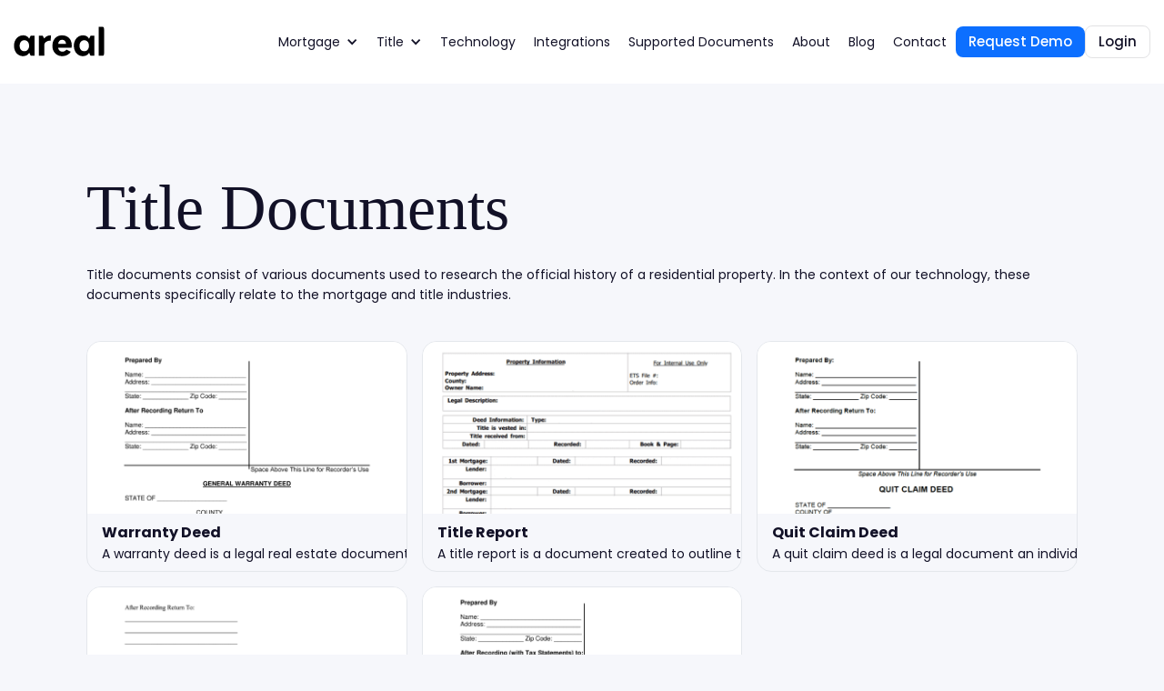

--- FILE ---
content_type: text/html
request_url: https://www.areal.ai/supported-documents/title
body_size: 8765
content:
<!DOCTYPE html><!-- Last Published: Mon Nov 17 2025 12:23:50 GMT+0000 (Coordinated Universal Time) --><html data-wf-domain="www.areal.ai" data-wf-page="6735fc53022b085c2fb81433" data-wf-site="66f57db7a7daa015124cefcf" lang="en" data-wf-collection="6735fc53022b085c2fb8142b" data-wf-item-slug="title"><head><meta charset="utf-8"/><title>Title Documents</title><meta content="Title documents consist of various documents used to research the official history of a residential property. In the context of our technology, these documents specifically relate to the mortgage and title industries." name="description"/><meta content="Title Documents" property="og:title"/><meta content="Title documents consist of various documents used to research the official history of a residential property. In the context of our technology, these documents specifically relate to the mortgage and title industries." property="og:description"/><meta content="Title Documents" property="twitter:title"/><meta content="Title documents consist of various documents used to research the official history of a residential property. In the context of our technology, these documents specifically relate to the mortgage and title industries." property="twitter:description"/><meta property="og:type" content="website"/><meta content="summary_large_image" name="twitter:card"/><meta content="width=device-width, initial-scale=1" name="viewport"/><link href="https://cdn.prod.website-files.com/66f57db7a7daa015124cefcf/css/arealai.shared.bce2edb4e.min.css" rel="stylesheet" type="text/css"/><link href="https://cdn.prod.website-files.com/66f57db7a7daa015124cefcf/css/arealai.6735fc53022b085c2fb81433-9d006e6d7.min.css" rel="stylesheet" type="text/css"/><link href="https://fonts.googleapis.com" rel="preconnect"/><link href="https://fonts.gstatic.com" rel="preconnect" crossorigin="anonymous"/><script src="https://ajax.googleapis.com/ajax/libs/webfont/1.6.26/webfont.js" type="text/javascript"></script><script type="text/javascript">WebFont.load({  google: {    families: ["PT Serif:400,400italic,700,700italic","Open Sans:300,300italic,400,400italic,600,600italic,700,700italic,800,800italic","Poppins:300,regular,500,600,700,800","IBM Plex Mono:regular","Outfit:300,regular,500,600"]  }});</script><script type="text/javascript">!function(o,c){var n=c.documentElement,t=" w-mod-";n.className+=t+"js",("ontouchstart"in o||o.DocumentTouch&&c instanceof DocumentTouch)&&(n.className+=t+"touch")}(window,document);</script><link href="https://cdn.prod.website-files.com/66f57db7a7daa015124cefcf/6720bc68abe393972f7e3f6a_32.png" rel="shortcut icon" type="image/x-icon"/><link href="https://cdn.prod.website-files.com/66f57db7a7daa015124cefcf/6720bc6fba269659b00a17b8_256.png" rel="apple-touch-icon"/><link href="https://www.areal.ai/supported-documents/title" rel="canonical"/><script async="" src="https://www.googletagmanager.com/gtag/js?id=G-Q8HWH1SLLM"></script><script type="text/javascript">window.dataLayer = window.dataLayer || [];function gtag(){dataLayer.push(arguments);}gtag('js', new Date());gtag('set', 'developer_id.dZGVlNj', true);gtag('config', 'G-Q8HWH1SLLM');</script><style>
  header.header {
    backdrop-filter: blur(10px);
  }
  .blogs-cms .blog-post:last-of-type {
    margin-bottom: 0 !important;
    padding-bottom: 0 !important;
    border: none !important;
  }
  .blogs-cms .blog-post .featured-img-wrapper img.img.blog-card-img {
    aspect-ratio: 1/0.5;
    object-position: center center;
  }
  .hero-with-video .videp-col .video  iframe {
    border-radius: 16px;
  }
  header.header.headerBg {
    background-color: #fff !important;
  }
</style>
<script src="https://cdn.jsdelivr.net/npm/@flowbase-co/boosters-countup@1.0.0/dist/countup.min.js" type="text/javascript"></script>

<script async src="https://cdn.amplitude.com/libs/analytics-browser-2.11.1-min.js.gz" type="text/javascript"></script>
<script async src="https://cdn.amplitude.com/libs/plugin-session-replay-browser-1.8.0-min.js.gz" type="text/javascript"></script>
<script>
  window.amplitude.add(window.sessionReplay.plugin({sampleRate: 1}));window.amplitude.init('9799d91d1fe152c2b2773dede172953d', {"autocapture":{"elementInteractions":true}});
</script><script src="https://cdn.prod.website-files.com/66f57db7a7daa015124cefcf%2F66ba5a08efe71070f98dd10a%2F682ba87a2c44773bcaa55582%2Fkqmg5hh-1.1.1.js" type="text/javascript"></script><script type="text/javascript">window.__WEBFLOW_CURRENCY_SETTINGS = {"currencyCode":"USD","symbol":"$","decimal":".","fractionDigits":2,"group":",","template":"{{wf {\"path\":\"symbol\",\"type\":\"PlainText\"} }} {{wf {\"path\":\"amount\",\"type\":\"CommercePrice\"} }} {{wf {\"path\":\"currencyCode\",\"type\":\"PlainText\"} }}","hideDecimalForWholeNumbers":false};</script></head><body class="body-3"><header id="newHeader" class="header"><div class="w-layout-blockcontainer container-1 p-relative w-container"><div data-animation="default" data-collapse="medium" data-duration="400" data-easing="ease" data-easing2="ease" role="banner" class="navbar-2 w-nav"><a href="/" class="brand-logo-wrapper w-nav-brand"><img loading="lazy" src="https://cdn.prod.website-files.com/66f57db7a7daa015124cefcf/67221cdb4aae0cea4f7087a8_areal-logo.svg" alt="" class="brand-logo"/></a><div class="header-btns"><nav role="navigation" class="nav-menu-wrapper w-nav-menu"><div data-delay="0" data-hover="true" class="nav-dropdwon w-dropdown"><div class="dropdown-toggle-2 nav-item w-dropdown-toggle"><div class="drop-down-icon w-icon-dropdown-toggle"></div><div>Mortgage</div></div><nav class="drop-down-bg mortage w-dropdown-list"><div class="flex-wrapper"><div class="mega-menu-content-col"><div class="content-flex"><p class="mega-menu-title">mortgage automatıon</p><a href="/mortgage-automation" class="menga-menu-page-link">See all solutions</a></div><div class="mega-content"><p class="mega-menu-description">Accelerate mortgage origination process from start to finish and exponentially scale loan fulfillment capacity with the latest Mortgage AI including Deep Learning and Large Language Models (LLMS).</p><img src="https://cdn.prod.website-files.com/66f57db7a7daa015124cefcf/67862ec8a663728150b55def_mega-menu-img.webp" loading="lazy" sizes="100vw" srcset="https://cdn.prod.website-files.com/66f57db7a7daa015124cefcf/67862ec8a663728150b55def_mega-menu-img-p-500.webp 500w, https://cdn.prod.website-files.com/66f57db7a7daa015124cefcf/67862ec8a663728150b55def_mega-menu-img.webp 692w" alt="" class="mega-menu-img"/></div></div><div class="cards-col"><p class="mega-menu-title">check our products</p><div class="mega-menu-products-wrap"><a href="/products/cd-balancer" class="mega-menu-product-card w-inline-block"><div class="prod-card-title"><img src="https://cdn.prod.website-files.com/66f57db7a7daa015124cefcf/67976ac09f0ba3e08df6e4bf_Organization-Files--Streamline-Freehand.svg" loading="lazy" alt="" class="prod-card-icon"/><p class="mega-menu-prod-card-heading">Automated CD Balancer</p></div><div class="prod-card-link"><div class="prod-icon w-embed"><svg viewBox="0 0 20 20" fill="none" xmlns="http://www.w3.org/2000/svg">
<path d="M3.125 10H16.875" stroke="#121127" stroke-width="2" stroke-linecap="round" stroke-linejoin="round"/>
<path d="M11.25 4.375L16.875 10L11.25 15.625" stroke="#121127" stroke-width="2" stroke-linecap="round" stroke-linejoin="round"/>
</svg></div></div></a><a href="/products/copilot-agent" class="mega-menu-product-card w-inline-block"><div class="prod-card-title"><img src="https://cdn.prod.website-files.com/66f57db7a7daa015124cefcf/67992360f5b35a3bcb562db9_3-2.png" loading="lazy" sizes="100vw" srcset="https://cdn.prod.website-files.com/66f57db7a7daa015124cefcf/67992360f5b35a3bcb562db9_3-2-p-500.png 500w, https://cdn.prod.website-files.com/66f57db7a7daa015124cefcf/67992360f5b35a3bcb562db9_3-2-p-800.png 800w, https://cdn.prod.website-files.com/66f57db7a7daa015124cefcf/67992360f5b35a3bcb562db9_3-2-p-1080.png 1080w, https://cdn.prod.website-files.com/66f57db7a7daa015124cefcf/67992360f5b35a3bcb562db9_3-2.png 1600w" alt="" class="prod-card-icon"/><p class="mega-menu-prod-card-heading">Copilot Agent</p></div><div class="prod-card-link"><div class="prod-icon w-embed"><svg viewBox="0 0 20 20" fill="none" xmlns="http://www.w3.org/2000/svg">
<path d="M3.125 10H16.875" stroke="#121127" stroke-width="2" stroke-linecap="round" stroke-linejoin="round"/>
<path d="M11.25 4.375L16.875 10L11.25 15.625" stroke="#121127" stroke-width="2" stroke-linecap="round" stroke-linejoin="round"/>
</svg></div></div></a><a href="/products/processor-copilot" class="mega-menu-product-card indented w-inline-block"><div class="prod-card-title"><img src="https://cdn.prod.website-files.com/66f57db7a7daa015124cefcf/679769f7252f6985c9e331af_Form-Edition-Clipboard-Check--Streamline-Freehand.svg" loading="lazy" alt="" class="prod-card-icon"/><p class="mega-menu-prod-card-heading">Copilot Agent for <br/>Processors</p></div><div class="prod-card-link"><div class="prod-icon w-embed"><svg viewBox="0 0 20 20" fill="none" xmlns="http://www.w3.org/2000/svg">
<path d="M3.125 10H16.875" stroke="#121127" stroke-width="2" stroke-linecap="round" stroke-linejoin="round"/>
<path d="M11.25 4.375L16.875 10L11.25 15.625" stroke="#121127" stroke-width="2" stroke-linecap="round" stroke-linejoin="round"/>
</svg></div></div></a><a href="/products/closer-copilot" class="mega-menu-product-card lst w-inline-block"><div class="prod-card-title"><img src="https://cdn.prod.website-files.com/66f57db7a7daa015124cefcf/67976a23d9876efe5794ce37_Office-Stamp-Document--Streamline-Freehand.svg" loading="lazy" alt="" class="prod-card-icon"/><p class="mega-menu-prod-card-heading">Copilot Agent for <br/>Closers</p></div><div class="prod-card-link"><div class="prod-icon w-embed"><svg viewBox="0 0 20 20" fill="none" xmlns="http://www.w3.org/2000/svg">
<path d="M3.125 10H16.875" stroke="#121127" stroke-width="2" stroke-linecap="round" stroke-linejoin="round"/>
<path d="M11.25 4.375L16.875 10L11.25 15.625" stroke="#121127" stroke-width="2" stroke-linecap="round" stroke-linejoin="round"/>
</svg></div></div></a></div></div></div></nav></div><div data-delay="0" data-hover="true" class="nav-dropdwon w-dropdown"><div class="dropdown-toggle-2 nav-item w-dropdown-toggle"><div class="drop-down-icon w-icon-dropdown-toggle"></div><div>Title</div></div><nav class="drop-down-bg w-dropdown-list"><div class="flex-wrapper"><div class="mega-menu-content-col"><div class="content-flex"><p class="mega-menu-title">tıtle automatıon</p><a href="/title-automation" class="menga-menu-page-link">See all solutions</a></div><div class="mega-content"><p class="mega-menu-description">Accelerate mortgage origination process from start to finish and exponentially scale loan fulfillment capacity with the latest Mortgage AI including Deep Learning and Large Language Models (LLMS).</p><img src="https://cdn.prod.website-files.com/66f57db7a7daa015124cefcf/67862ec8a663728150b55def_mega-menu-img.webp" loading="lazy" sizes="100vw" srcset="https://cdn.prod.website-files.com/66f57db7a7daa015124cefcf/67862ec8a663728150b55def_mega-menu-img-p-500.webp 500w, https://cdn.prod.website-files.com/66f57db7a7daa015124cefcf/67862ec8a663728150b55def_mega-menu-img.webp 692w" alt="" class="mega-menu-img"/></div></div><div class="cards-col"><p class="mega-menu-title">check our products</p><div class="mega-menu-products-wrap"><a href="/products/rapid-order-entry" class="mega-menu-product-card w-inline-block"><div class="prod-card-title"><img src="https://cdn.prod.website-files.com/66f57db7a7daa015124cefcf/67976aa4d35808d3824d67e3_Collaboration-Meeting-Team-File--Streamline-Freehand.svg" loading="lazy" alt="" class="prod-card-icon"/><p class="mega-menu-prod-card-heading">Rapid Order Entry</p></div><div class="prod-card-link"><div class="prod-icon w-embed"><svg viewBox="0 0 20 20" fill="none" xmlns="http://www.w3.org/2000/svg">
<path d="M3.125 10H16.875" stroke="#121127" stroke-width="2" stroke-linecap="round" stroke-linejoin="round"/>
<path d="M11.25 4.375L16.875 10L11.25 15.625" stroke="#121127" stroke-width="2" stroke-linecap="round" stroke-linejoin="round"/>
</svg></div></div></a><a href="/products/cd-balancer-for-title" class="mega-menu-product-card w-inline-block"><div class="prod-card-title"><img src="https://cdn.prod.website-files.com/66f57db7a7daa015124cefcf/67976ac09f0ba3e08df6e4bf_Organization-Files--Streamline-Freehand.svg" loading="lazy" alt="" class="prod-card-icon"/><p class="mega-menu-prod-card-heading">Automated CD Balancer</p></div><div class="prod-card-link"><div class="prod-icon w-embed"><svg viewBox="0 0 20 20" fill="none" xmlns="http://www.w3.org/2000/svg">
<path d="M3.125 10H16.875" stroke="#121127" stroke-width="2" stroke-linecap="round" stroke-linejoin="round"/>
<path d="M11.25 4.375L16.875 10L11.25 15.625" stroke="#121127" stroke-width="2" stroke-linecap="round" stroke-linejoin="round"/>
</svg></div></div></a><a href="/products/rapid-document-indexing" class="mega-menu-product-card w-inline-block"><div class="prod-card-title"><img src="https://cdn.prod.website-files.com/66f57db7a7daa015124cefcf/67976b18c08f5942372cc9ed_Task-List-Pen--Streamline-Freehand%20(1).svg" loading="lazy" alt="" class="prod-card-icon"/><p class="mega-menu-prod-card-heading">Rapid Document Indexing</p></div><div class="prod-card-link"><div class="prod-icon w-embed"><svg viewBox="0 0 20 20" fill="none" xmlns="http://www.w3.org/2000/svg">
<path d="M3.125 10H16.875" stroke="#121127" stroke-width="2" stroke-linecap="round" stroke-linejoin="round"/>
<path d="M11.25 4.375L16.875 10L11.25 15.625" stroke="#121127" stroke-width="2" stroke-linecap="round" stroke-linejoin="round"/>
</svg></div></div></a></div></div></div></nav></div><a href="/technology" class="nav-item w-nav-link">Technology</a><a href="/integrations/integrations" class="nav-item w-nav-link">Integrations</a><a href="/supported-documents" class="nav-item w-nav-link">Supported Documents</a><a href="/about" class="nav-item w-nav-link">About</a><a href="/blog" class="nav-item w-nav-link">Blog</a><a href="/contact" class="nav-item w-nav-link">Contact</a></nav><div class="burger-btn w-nav-button"><div class="burder-icon w-icon-nav-menu"></div></div><a href="/request-a-demo" class="button small-button w-button">Request Demo</a><a href="https://areal.ai/accounts/login/" class="button secondary-button small-button w-button">Login</a></div></div></div></header><div class="section"><div class="w-layout-blockcontainer container-1 w-container"><div class="hero-section-holder"><h1>Title Documents</h1><div>Title documents consist of various documents used to research the official history of a residential property. In the context of our technology, these documents specifically relate to the mortgage and title industries.</div><div class="collection-list-wrapper w-dyn-list"><div role="list" class="collection-list-6 w-dyn-items"><div role="listitem" class="collection-item-2 w-dyn-item"><a href="/document/warranty-deed" class="w-inline-block"><div class="div-block-7"><img src="https://cdn.prod.website-files.com/66f57db7a7daa015124cf365/67374b38d80fb0a653acb71b_warranty-deed.png" loading="lazy" width="Auto" alt="" class="image-4"/></div><div class="cms-card-bottom-container"><div class="text-block-15">Warranty Deed</div><div class="text-block-16">A warranty deed is a legal real estate document used when a property is being transferred from a seller to the new buyer. The warranty deed allows the seller to guarantee that the property does not have any current title defects.</div></div></a></div><div role="listitem" class="collection-item-2 w-dyn-item"><a href="/document/title-report" class="w-inline-block"><div class="div-block-7"><img src="https://cdn.prod.website-files.com/66f57db7a7daa015124cf365/67374b2f6599d87943e63d80_title-report.png" loading="lazy" width="Auto" alt="" class="image-4"/></div><div class="cms-card-bottom-container"><div class="text-block-15">Title Report</div><div class="text-block-16">A title report is a document created to outline the legal details and history of a specific property. Similar to a background check, but for a property.</div></div></a></div><div role="listitem" class="collection-item-2 w-dyn-item"><a href="/document/quit-claim-deed" class="w-inline-block"><div class="div-block-7"><img src="https://cdn.prod.website-files.com/66f57db7a7daa015124cf365/67374b2912ee8565b395f284_quit-claim-deed.png" loading="lazy" width="Auto" alt="" class="image-4"/></div><div class="cms-card-bottom-container"><div class="text-block-15">Quit Claim Deed</div><div class="text-block-16">A quit claim deed is a legal document an individual would use to relinquish their interest/ownership in a property.</div></div></a></div><div role="listitem" class="collection-item-2 w-dyn-item"><a href="/document/deed-of-trust" class="w-inline-block"><div class="div-block-7"><img src="https://cdn.prod.website-files.com/66f57db7a7daa015124cf365/67374b1f4be2778468084d35_deed-of-trust.png" loading="lazy" width="Auto" alt="" class="image-4"/></div><div class="cms-card-bottom-container"><div class="text-block-15">Deed of Trust</div><div class="text-block-16">A deed of trust is a legal instrument used to represent an agreement between a borrower and a lender to secure a real estate transaction.</div></div></a></div><div role="listitem" class="collection-item-2 w-dyn-item"><a href="/document/grant-deed" class="w-inline-block"><div class="div-block-7"><img src="https://cdn.prod.website-files.com/66f57db7a7daa015124cf365/67374b0f2f339c170afd7c65_grant-deed.png" loading="lazy" width="Auto" alt="" class="image-4"/></div><div class="cms-card-bottom-container"><div class="text-block-15">Grant Deed</div><div class="text-block-16">A grant deed is a legal item used to document the change in ownership of a property.</div></div></a></div></div></div></div></div></div><section class="section-10"></section><section class="home-sec-8"><div class="w-layout-blockcontainer container-1 wrapper w-container"><div class="d-flex-wrapper align-center mb-0"><div class="half-col"><h2 class="sec-h2 white newsletter sm-left">Subscribe now for our AI focused news &amp; updates</h2><p class="sec-h2-p white sm-font left">Stay up to date with the latest AI advancements in the mortgage and title industries.</p></div><div class="col-40"><div class="sign-up-form-block w-form"><form id="wf-form-Subscribe-Form" name="wf-form-Subscribe-Form" data-name="Subscribe Form" method="get" class="sign-up-form d-flex" data-wf-page-id="6735fc53022b085c2fb81433" data-wf-element-id="4d81e7a8-8bab-7f9d-a8df-84e8465c709a" data-turnstile-sitekey="0x4AAAAAAAQTptj2So4dx43e"><input class="sign-up-email-75 white w-input" maxlength="256" name="Subscribe-Form-Email" data-name="Subscribe Form Email" placeholder="Enter email address" type="email" id="subscribe-form" required=""/><div class="w-embed"><input type="hidden" id="current-page" data-name="Current Page" /></div><input type="submit" data-wait="Submitting..." class="button sign-up-button p-static w-button" value="Submit"/></form><div class="success-message w-form-done"><div>Thank you! Your submission has been received!</div></div><div class="error-message w-form-fail"><div>Oops! Something went wrong while submitting the form.</div></div></div></div></div></div></section><footer class="footer-new"><div class="w-layout-blockcontainer container-1 wrapper w-container"><div class="d-flex-wrapper footer"><div class="footer-brand-col"><a href="#" class="brand-wrapper w-inline-block"><img src="https://cdn.prod.website-files.com/66f57db7a7daa015124cefcf/67221cdb4aae0cea4f7087a8_areal-logo.svg" loading="lazy" alt="" class="brand-logo"/></a><p class="footer-p">Deliver real-time, reliable data to the real estate industry to empower simplified home lending.</p><div class="social-icon-wrapper"><a href="https://www.facebook.com/arealautomation/" target="_blank" class="link-block w-inline-block"><div class="social-icon w-embed"><svg viewBox="0 0 24 25" fill="none" xmlns="http://www.w3.org/2000/svg">
<g clip-path="url(#clip0_2133_6517)">
<path d="M24 12.9415C23.9996 10.6483 23.3422 8.40323 22.1056 6.47208C20.8689 4.54092 19.1048 3.00454 17.0221 2.04482C14.9394 1.0851 12.6254 0.742235 10.3538 1.05681C8.08235 1.37139 5.94854 2.33023 4.20505 3.81984C2.46156 5.30944 1.18139 7.26741 0.516104 9.46197C-0.149185 11.6565 -0.171736 13.9958 0.451122 16.2027C1.07398 18.4097 2.31616 20.392 4.03061 21.9149C5.74506 23.4379 7.85999 24.4377 10.125 24.796V16.4102H7.0785V12.9415H10.125V10.2977C10.125 7.29023 11.9167 5.62898 14.6572 5.62898C15.5573 5.64146 16.4551 5.71967 17.3438 5.86298V8.81648H15.8302C15.5723 8.78222 15.31 8.80645 15.0628 8.88735C14.8155 8.96826 14.5896 9.10377 14.4018 9.28385C14.214 9.46392 14.0691 9.68395 13.978 9.92762C13.8868 10.1713 13.8516 10.4324 13.875 10.6915V12.9415H17.2035L16.671 16.4102H13.875V24.796C16.6978 24.3494 19.2686 22.91 21.1248 20.7369C22.9809 18.5637 24.0005 15.7994 24 12.9415Z" fill="#121127"/>
</g>
<defs>
<clipPath id="clip0_2133_6517">
<rect width="24" height="24" fill="white" transform="translate(0 0.94043)"/>
</clipPath>
</defs>
</svg></div></a><a href="http://x.com/arealautomation" target="_blank" class="link-block w-inline-block"><div class="social-icon w-embed"><svg viewBox="0 0 24 25" fill="none" xmlns="http://www.w3.org/2000/svg">
<g clip-path="url(#clip0_2133_6520)">
<path d="M24 5.51543C23.1 5.89043 22.2001 6.19043 21.15 6.26543C22.2001 5.66543 22.9501 4.69043 23.3251 3.56543C22.35 4.16543 21.3 4.54043 20.175 4.76543C19.275 3.79043 18 3.19043 16.65 3.19043C13.95 3.19043 11.7 5.36543 11.7 8.14043C11.7 8.51543 11.775 8.89043 11.85 9.26543C7.72505 9.04043 4.12505 7.09043 1.65005 4.09043C1.20005 4.84043 0.975049 5.66543 0.975049 6.56543C0.975049 8.29043 1.87505 9.79043 3.15005 10.6904C2.32505 10.6904 1.57505 10.4654 0.900049 10.0904V10.1654C0.900049 12.5654 2.62505 14.5154 4.87505 14.9654C4.42505 15.0404 4.05005 15.1154 3.60005 15.1154C3.30005 15.1154 3.00005 15.1154 2.70005 15.0404C3.30005 16.9904 5.17505 18.4154 7.27505 18.4904C5.62505 19.8404 3.45005 20.5904 1.12505 20.5904C0.750049 20.5904 0.300049 20.5904 -0.0749512 20.5154C2.17505 21.8654 4.80005 22.6904 7.57505 22.6904C16.65 22.6904 21.6 15.1904 21.6 8.66543C21.6 8.44043 21.6 8.21543 21.6 8.06543C22.5 7.31543 23.325 6.49043 24 5.51543Z" fill="#121127"/>
</g>
<defs>
<clipPath id="clip0_2133_6520">
<rect width="24" height="24" fill="white" transform="translate(0 0.94043)"/>
</clipPath>
</defs>
</svg></div></a><a href="https://instagram.com" target="_blank" class="link-block w-inline-block"><div class="social-icon w-embed"><svg viewBox="0 0 24 25" fill="none" xmlns="http://www.w3.org/2000/svg">
<g clip-path="url(#clip0_2133_6523)">
<path d="M12 3.71543C15 3.71543 15.36 3.72668 16.5458 3.78068C17.2593 3.7891 17.9662 3.92026 18.6353 4.16843C19.1237 4.34875 19.5656 4.63631 19.9283 5.00993C20.3019 5.37261 20.5894 5.81445 20.7698 6.30293C21.0179 6.97203 21.1491 7.67884 21.1575 8.39243C21.2115 9.58043 21.225 9.94043 21.225 12.9404C21.225 15.9404 21.2138 16.3004 21.1598 17.4862C21.1513 18.1998 21.0202 18.9066 20.772 19.5757C20.5847 20.0606 20.2981 20.5011 19.9305 20.8687C19.5629 21.2363 19.1225 21.5229 18.6375 21.7102C17.9684 21.9583 17.2616 22.0895 16.548 22.0979C15.3623 22.1519 15.006 22.1632 12.0023 22.1632C8.9985 22.1632 8.64225 22.1519 7.4565 22.0979C6.74291 22.0895 6.0361 21.9583 5.367 21.7102C4.87852 21.5299 4.43668 21.2423 4.074 20.8687C3.70038 20.506 3.41282 20.0642 3.2325 19.5757C2.98434 18.9066 2.85317 18.1998 2.84475 17.4862C2.7885 16.3004 2.775 15.9442 2.775 12.9404C2.775 9.93668 2.78625 9.58043 2.84025 8.39468C2.84867 7.68109 2.97984 6.97428 3.228 6.30518C3.40898 5.81649 3.69731 5.37463 4.07175 5.01218C4.43443 4.63856 4.87627 4.351 5.36475 4.17068C6.03385 3.92252 6.74066 3.79135 7.45425 3.78293C8.64 3.72893 9 3.71543 12 3.71543ZM12 1.69043C8.9445 1.69043 8.56125 1.70318 7.362 1.75793C6.42842 1.77771 5.5049 1.95521 4.6305 2.28293C3.88032 2.56526 3.20059 3.0075 2.6385 3.57893C2.06626 4.1408 1.62324 4.82055 1.34025 5.57093C1.01253 6.44533 0.83503 7.36885 0.81525 8.30243C0.76275 9.50168 0.75 9.88493 0.75 12.9404C0.75 15.9959 0.76275 16.3792 0.8175 17.5784C0.83728 18.512 1.01478 19.4355 1.3425 20.3099C1.62549 21.0603 2.06851 21.7401 2.64075 22.3019C3.20262 22.8742 3.88237 23.3172 4.63275 23.6002C5.50715 23.9279 6.43067 24.1054 7.36425 24.1252C8.56425 24.1799 8.94675 24.1927 12.0023 24.1927C15.0578 24.1927 15.441 24.1799 16.6403 24.1252C17.5738 24.1054 18.4974 23.9279 19.3718 23.6002C20.1188 23.3106 20.7972 22.8685 21.3638 22.3019C21.9303 21.7354 22.3724 21.057 22.662 20.3099C22.9897 19.4355 23.1672 18.512 23.187 17.5784C23.2418 16.3784 23.2545 15.9959 23.2545 12.9404C23.2545 9.88493 23.2418 9.50168 23.187 8.30243C23.1672 7.36885 22.9897 6.44533 22.662 5.57093C22.379 4.82055 21.936 4.1408 21.3638 3.57893C20.8019 3.00669 20.1221 2.56367 19.3718 2.28068C18.4974 1.95296 17.5738 1.77546 16.6403 1.75568C15.4388 1.70318 15.0555 1.69043 12 1.69043Z" fill="#121127"/>
<path d="M12.0001 7.16504C10.8579 7.16504 9.74138 7.50374 8.79168 8.1383C7.84199 8.77287 7.10179 9.6748 6.6647 10.73C6.2276 11.7853 6.11324 12.9464 6.33607 14.0667C6.55889 15.1869 7.10891 16.2159 7.91656 17.0236C8.72421 17.8312 9.75321 18.3812 10.8735 18.6041C11.9937 18.8269 13.1549 18.7125 14.2101 18.2754C15.2653 17.8383 16.1673 17.0982 16.8018 16.1485C17.4364 15.1988 17.7751 14.0822 17.7751 12.94C17.7751 11.4084 17.1667 9.93952 16.0836 8.8565C15.0006 7.77347 13.5317 7.16504 12.0001 7.16504ZM12.0001 16.69C11.2584 16.69 10.5334 16.4701 9.91671 16.0581C9.30003 15.646 8.81938 15.0603 8.53555 14.3751C8.25172 13.6899 8.17746 12.9359 8.32215 12.2085C8.46685 11.481 8.824 10.8128 9.34845 10.2884C9.8729 9.76394 10.5411 9.40679 11.2685 9.26209C11.9959 9.1174 12.7499 9.19166 13.4352 9.47549C14.1204 9.75932 14.7061 10.24 15.1181 10.8567C15.5302 11.4733 15.7501 12.1984 15.7501 12.94C15.7501 13.9346 15.355 14.8884 14.6518 15.5917C13.9485 16.295 12.9947 16.69 12.0001 16.69Z" fill="#121127"/>
<path d="M18.0053 8.28496C18.7509 8.28496 19.3553 7.68055 19.3553 6.93496C19.3553 6.18938 18.7509 5.58496 18.0053 5.58496C17.2597 5.58496 16.6553 6.18938 16.6553 6.93496C16.6553 7.68055 17.2597 8.28496 18.0053 8.28496Z" fill="#121127"/>
</g>
<defs>
<clipPath id="clip0_2133_6523">
<rect width="24" height="24" fill="white" transform="translate(0 0.94043)"/>
</clipPath>
</defs>
</svg></div></a></div></div><div class="link-col"><div class="footer-link-col"><p class="footer-links-heading-paragraph">PRODUCTS</p><a href="/products/cd-balancer" class="footer-item-link">CD Balancer</a><a href="/products/processor-copilot" class="footer-item-link">Processor Copilot</a><a href="/products/closer-copilot" class="footer-item-link">Closer Copilot</a><a href="/products/cd-balancer-for-title" class="footer-item-link">CD Balancer for Title</a><a href="/products/rapid-order-entry" class="footer-item-link">Rapid Order Entry</a><a href="/products/rapid-document-indexing" class="footer-item-link lst">Rapid Document Indexing</a></div><div class="footer-link-col"><p class="footer-links-heading-paragraph">INDUSTRY</p><a href="/mortgage-automation" class="footer-item-link">Lending Automation</a><a href="/title-automation" class="footer-item-link">Title Automation</a></div><div class="footer-link-col"><p class="footer-links-heading-paragraph">SUPPORTED DOCS</p><a href="/supported-documents/tax" class="footer-item-link">Tax Documents</a><a href="/supported-documents/income" class="footer-item-link">Income Documents</a><a href="/supported-documents/asset" class="footer-item-link">Asset Documents</a><a href="/supported-documents/title" aria-current="page" class="footer-item-link w--current">Title Documents</a><a href="/supported-documents/mortgage" class="footer-item-link">Mortgage Documents</a><a href="/supported-documents/real-estate" class="footer-item-link lst">Real Estate Documents</a></div><div class="footer-link-col mb-0"><p class="footer-links-heading-paragraph">COMPANY</p><a href="/about" class="footer-item-link">About</a><a href="/contact" class="footer-item-link">Contact</a><a href="/request-a-demo" class="footer-item-link">Request Demo</a><a href="/technology" class="footer-item-link">Technology</a><a href="/privacy-policy" class="footer-item-link">Privacy Policy</a><a href="/terms-of-use" class="footer-item-link lst">Terms of Use</a></div><div class="footer-link-col mb-0 lst"><p class="footer-links-heading-paragraph">RESOURCES</p><a href="/mortgage-automation" class="footer-item-link">Mortgage Automation</a><a href="/title-automation" class="footer-item-link">Title Automation</a><a href="/blog" class="footer-item-link">Blog</a><a href="/newsroom" class="footer-item-link">Newsroom</a><a href="/events" class="footer-item-link">Events</a><a href="/webinars" class="footer-item-link">Webinars</a><a href="/white-papers" class="footer-item-link lst">Whitepapers</a></div></div></div><div class="copywrite"><p class="copywrite-text">© 2025 Areal ai, Inc. All rights reserved</p></div></div></footer><script src="https://d3e54v103j8qbb.cloudfront.net/js/jquery-3.5.1.min.dc5e7f18c8.js?site=66f57db7a7daa015124cefcf" type="text/javascript" integrity="sha256-9/aliU8dGd2tb6OSsuzixeV4y/faTqgFtohetphbbj0=" crossorigin="anonymous"></script><script src="https://cdn.prod.website-files.com/66f57db7a7daa015124cefcf/js/arealai.803c4e1b.0d841113828edf39.js" type="text/javascript"></script><script>
  $(function() {
    //caches a jQuery object containing the header element
    var header = $("#newHeader");
    $(window).scroll(function() {
      var scroll = $(window).scrollTop();
      
      if (scroll >= 50) {
        header.addClass("headerBg");
      } else {
        header.removeClass("headerBg");
      }
    });
  });
</script>
<script> $('#current-page').val(location.href); </script></body></html>

--- FILE ---
content_type: text/css
request_url: https://cdn.prod.website-files.com/66f57db7a7daa015124cefcf/css/arealai.6735fc53022b085c2fb81433-9d006e6d7.min.css
body_size: 12083
content:
:root{--secondary-white:#f6f7fb;--paragraph-text-color:#121127;--dark-black:#121127;--primary-white:white;--transparent:#fff0;--light-gray-background:#ebedf8;--accent-purple:#0c6fff;--light-black:#1e262b;--button-color:#0c6fff;--light-border:#e7e7e8;--lavendar:#e9edff;--light-blue-backgroun:#e4ecf5;--light-grey-background-transparent:#f2f3ffe6;--paragraph-text:#000000b3;--secondary-button-color:#262b30;--light:#cfe3e2;--dark-cream:#e0ddc3;--normal-card-border:15px;--light-cream:#e7e7e8;--light-grey:#ffffff38}body{background-color:var(--secondary-white);color:var(--paragraph-text-color);font-family:Poppins,sans-serif;font-size:14px;font-weight:400;line-height:1.6}h1{color:var(--dark-black);margin-top:40px;margin-bottom:20px;font-family:Syne;font-size:70px;font-weight:500;line-height:1.2}h2{color:var(--dark-black);margin-top:40px;margin-bottom:20px;font-family:Syne;font-size:36px;font-weight:500;line-height:1.3}h3{color:var(--dark-black);margin-top:20px;margin-bottom:10px;font-family:Syne;font-size:34px;font-weight:500;line-height:1.3}h4{color:var(--dark-black);margin-top:10px;margin-bottom:10px;font-family:Syne;font-size:32px;font-weight:400;line-height:1.2}h5{color:var(--dark-black);margin-top:10px;margin-bottom:10px;font-family:Poppins,sans-serif;font-size:24px;font-weight:400;line-height:1.4}h6{color:var(--dark-black);margin-top:10px;margin-bottom:10px;font-family:Poppins,sans-serif;font-size:22px;font-weight:400;line-height:1.4}p{color:var(--paragraph-text-color);margin-bottom:10px;font-size:16px;font-weight:300}a{color:var(--dark-black);font-size:16px;text-decoration:none;display:block}ul{margin-top:0;margin-bottom:10px;padding-left:20px;font-size:16px;line-height:1.5}ol{margin-top:0;margin-bottom:10px;padding-left:40px;font-size:16px;line-height:1.5}li{margin-top:3px;padding-top:5px;padding-bottom:5px;font-size:16px}img{border-radius:5px;max-width:100%;display:inline-block}label{margin-bottom:5px;font-weight:400;display:block}blockquote{background-color:var(--primary-white);color:var(--dark-black);border:0 solid #000;border-left:1px solid #fff;border-radius:10px;margin-top:60px;margin-bottom:60px;padding:30px 40px 30px 24px;font-size:22px;font-style:normal;font-weight:300;line-height:1.6}figure{background-color:var(--primary-white);width:80%;min-width:80%;margin:3em 0 4em}figcaption{color:var(--dark-black);text-align:center;margin-top:10px}.w-layout-blockcontainer{max-width:940px;margin-left:auto;margin-right:auto;display:block}@media screen and (max-width:991px){.w-layout-blockcontainer{max-width:728px}}@media screen and (max-width:767px){.w-layout-blockcontainer{max-width:none}}.section{z-index:3;grid-column-gap:40px;grid-row-gap:40px;background-color:var(--transparent);flex-flow:column;grid-template-rows:auto;grid-template-columns:1fr 1fr;grid-auto-columns:1fr;justify-content:space-between;align-items:stretch;max-width:1280px;margin:140px 40px 10px;padding:0 40px;display:block;position:relative}.section.grey-section{background-color:var(--secondary-white)}.section.box-layout-holder{z-index:1;flex-flow:column;align-items:center;margin-top:2em;margin-left:0;margin-right:0;padding-left:3em;padding-right:3em;display:flex}.section.overflow-hidden{background-color:var(--light-gray-background);opacity:1;mix-blend-mode:normal;flex-flow:column;flex:0 auto;align-items:center;width:100%;max-width:none;margin:20px auto;padding:10px 0;display:flex;overflow:hidden}.section.v{padding-bottom:40px;padding-left:0;padding-right:0}.section.v.x{display:flex}.section.overflow-hidden-black{background-color:var(--dark-black);mix-blend-mode:normal;flex-flow:column;flex:0 auto;align-items:center;width:100%;max-width:none;margin:40px auto 60px;padding:60px 0;display:flex;overflow:hidden}.section._120-top-margin{margin-top:120px}.brand-logo-wrapper{box-sizing:border-box;mix-blend-mode:multiply;object-fit:fill;width:100%;max-width:100px}.button{border:1px none var(--light-black);background-color:var(--accent-purple);color:var(--primary-white);text-align:center;border-radius:8px;margin-right:0;padding:14px 32px;font-size:16px;font-weight:500;transition:transform .3s}.button:hover{color:var(--primary-white);transform:scale(.99)translateY(8px)}.button.password-submit-button{position:absolute;top:auto;bottom:13px;right:4px}.button.justified-button{justify-content:center;align-items:center;width:100%}.button.checkout-button{margin-left:20px;margin-right:20px}.button.v{background-color:var(--primary-white);color:var(--dark-black);font-size:12px;font-weight:500}.button.contact-submit-btn{border-radius:12px;width:100%}.button.sign-up-button-copy{height:48px;padding:7px 20px;transition:opacity .35s;position:absolute;top:auto;bottom:auto;right:8px}.button.sign-up-button-copy:hover{opacity:.75;transform:none}.button.respon{background-color:var(--accent-purple)}.button.full-width{background-color:var(--button-color);padding-left:12px;padding-right:12px}.button.gray-bg{background-color:#888}.button.md-none{display:none}.button.secondary-button{border-color:var(--button-color);background-color:var(--secondary-white);color:var(--dark-black)}.button.secondary-button.purple-color{background-color:var(--transparent);color:#444bd3;font-size:16px;font-weight:600}.button.secondary-button.purple-color.respon{color:#0c6fff}.button.secondary-button.small-button{background-color:var(--transparent);text-wrap:nowrap;border-style:solid;border-color:#1211271f;font-weight:500}.button.sign-up-button{height:48px;padding:7px 20px;transition:opacity .35s;position:absolute;top:auto;bottom:auto;right:8px}.button.sign-up-button:hover{opacity:.75;transform:none}.button.sign-up-button.p-static{width:26%;padding-left:10px;padding-right:10px;position:static}.button.sign-up-button.p-static.edited{width:28%;padding:7px}.button.small-button{padding:5px 14px;font-size:15px}.hero-section-holder{padding-top:.5em;position:relative}.hero-section-holder.with-bottom-padding{perspective:1500px;padding-bottom:4em}.sign-up-form-block{color:var(--light-gray-background);flex-flow:wrap;flex:0 auto;justify-content:flex-start;align-self:flex-start;align-items:center;width:450px;max-width:450px;height:48px;margin-top:10px;margin-bottom:10px;display:flex}.sign-up-form-block.edited{width:100%;max-width:437px;height:auto}.sign-up-form{z-index:1;flex-flow:column;justify-content:center;align-items:flex-start;width:100%;height:100%;display:flex;position:relative}.sign-up-form.d-flex{flex-flow:row;justify-content:space-between;align-items:center}.success-message{background-color:var(--transparent);color:var(--primary-white);text-align:center;width:100%;padding-top:0;padding-bottom:0;font-size:16px}.error-message{color:#a10e0e;text-align:center;background-color:#ffcfbe;border-radius:8px;width:100%}.footer{background-color:var(--secondary-white);padding-top:0;overflow:hidden}.text-block-15{font-weight:700}.collection-list-wrapper{margin-top:40px}.collection-item-2{border:1px solid #e4e7ec;border-radius:16px;padding-left:0;padding-right:0;overflow:hidden}.div-block-7{background-color:#f2f4f7;justify-content:center;display:flex}.image-4{border-radius:0;width:100%}.text-block-16{font-size:14px}.collection-list-6{grid-column-gap:16px;grid-row-gap:16px;grid-template-rows:auto auto;grid-template-columns:1fr 1fr 1fr;grid-auto-columns:1fr;display:grid}.cms-card-bottom-container{grid-column-gap:4px;grid-row-gap:4px;white-space:nowrap;overflow-wrap:normal;flex-flow:column;width:100%;margin:.5rem 0;padding-left:16px;padding-right:16px;display:flex}.sign-up-email-75{border:1px solid var(--accent-purple);background-color:var(--transparent);color:var(--paragraph-text);object-fit:fill;border-radius:8px;flex:0 auto;width:72%;height:100%;margin-bottom:0;padding:0 100px 0 20px;font-size:16px;transition:border-color .2s;position:static;top:0;left:0}.sign-up-email-75:hover{border-color:var(--accent-purple)}.sign-up-email-75:active{color:#0000}.sign-up-email-75:focus{color:var(--dark-black)}.sign-up-email-75::placeholder{color:var(--secondary-button-color)}.sign-up-email-75.white{border-color:var(--primary-white);color:var(--primary-white);font-size:14px}.sign-up-email-75.white::placeholder{color:var(--primary-white)}.container-1{width:100%;max-width:1350px;margin-top:0;margin-bottom:0;padding-left:15px;padding-right:15px}.container-1.one-side-container{width:90%;max-width:none;margin-right:0}.container-1.wrapper-2{max-width:1280px}.container-1.wrapper-2.small{max-width:1170px}.container-1.container-banner{background-color:#7f3535;min-height:30px}.container-1._60-bottom-margin{margin-bottom:60px}.container-1.wrapper{max-width:1170px}.container-1.wrapper.smaill{max-width:1024px}.container-1.wrapper.overflow-x-hidden{overflow:hidden}.container-1.p-relative{position:relative}.container-1.p-relative.container-up-18-margin{margin-top:18px}.navbar-2{background-color:#0000;width:100%}.nav-item{color:var(--dark-black);margin-left:10px;margin-right:10px;padding:5px 0;font-size:14px}.nav-item.w--current{color:var(--dark-black)}.nav-menu-wrapper{justify-content:space-between;align-items:center;display:flex;position:static}.header-btns{grid-column-gap:15px;grid-row-gap:0px;justify-content:flex-end;align-items:center;width:auto;display:flex}.brand-logo{width:100%;max-width:none;margin-left:0}.header{z-index:1100;-webkit-backdrop-filter:blur(10px);backdrop-filter:blur(10px);background-color:#fff;width:100%;min-height:30px;margin-bottom:0;padding-top:28px;padding-bottom:28px;display:block;position:fixed;inset:0% 0% auto}.header.header-launch-banner{padding-top:0}.nav-dropdwon{position:static}.dropdown-toggle-2{justify-content:space-between;align-items:center;margin-left:10px;margin-right:10px;padding:0 20px 0 0;display:flex}.drop-down-icon{margin-top:auto;margin-bottom:auto;margin-right:0;display:flex}.drop-down-bg{inset:30px 0% auto}.drop-down-bg.w--open{background-color:var(--primary-white);border-radius:10px;width:100%;min-width:auto;max-width:1080px;margin-left:auto;margin-right:auto;padding:40px;inset:30px 0% auto;box-shadow:0 3px 30px #12112714}.sec-h2{margin-top:0;margin-bottom:20px;font-family:Poppins,sans-serif;font-size:40px;font-weight:700}.sec-h2.mt-2{margin-top:15px;margin-bottom:15px}.sec-h2.blog-page-title{margin-bottom:30px;font-size:44px}.sec-h2.blog-page-title.center{text-align:center;margin-bottom:20px}.sec-h2.mt{margin-top:20px;margin-bottom:15px}.sec-h2.mt.ms-left{margin-top:30px}.sec-h2.white{color:var(--primary-white);margin-bottom:0;font-size:32px}.sec-h2.white.large{font-size:40px}.sec-h2.white.zigzag-heading{max-width:250px;margin-bottom:20px}.sec-h2-p{color:var(--dark-black);margin-bottom:30px;font-size:18px;font-weight:400}.sec-h2-p.mb-0{margin-bottom:0}.sec-h2-p.mb-0.small{font-size:14px}.sec-h2-p.mb-0.font-sm{margin-bottom:30px;font-size:16px}.sec-h2-p.small{margin-bottom:0;font-size:14px}.sec-h2-p.sm-size{font-size:16px}.sec-h2-p.center{text-align:center;margin-bottom:45px}.sec-h2-p.white{color:var(--primary-white);margin-bottom:20px}.sec-h2-p.white.zigzag-content{margin-bottom:0;font-size:16px}.sec-h2-p.white.sm-font{margin-top:15px;margin-bottom:0;font-size:16px}.d-flex-wrapper{border-bottom:1px #1211271f;flex-flow:wrap;justify-content:space-between;align-items:flex-start;display:flex}.d-flex-wrapper.align-center{justify-content:space-between;align-items:center}.d-flex-wrapper.mb-pt-0{margin-bottom:0;padding-bottom:0}.d-flex-wrapper.mb-pt-0.alig-center{justify-content:space-between;align-items:center}.d-flex-wrapper.align-stech{align-items:stretch}.d-flex-wrapper.pb-0,.d-flex-wrapper.align-center{justify-content:space-between;align-items:center}.d-flex-wrapper.align-center.mb-0{padding-top:0;padding-bottom:0}.d-flex-wrapper.footer{background-color:var(--transparent);border-bottom-style:solid;margin-bottom:35px;padding-bottom:60px}.home-sec-8{background-color:var(--paragraph-text-color);padding-top:96px;padding-bottom:80px}.half-col{width:48%}.col-40{width:40%}.footer-new{margin-top:20px;padding-top:56px;padding-bottom:40px}.footer-brand-col{width:29%}.brand-wrapper{width:100%;max-width:100px;margin-bottom:24px}.footer-p{color:var(--dark-black);margin-bottom:0;font-size:14px;font-weight:400}.social-icon-wrapper{justify-content:flex-start;align-items:center;margin-top:24px;display:flex}.social-icon{justify-content:center;align-items:center;width:100%;display:flex}.link-block{width:24px;margin-right:30px}.link-col{flex-flow:wrap;justify-content:flex-start;align-items:flex-start;width:69%;display:flex}.footer-link-col{width:30%;margin-bottom:30px;padding-left:12px;padding-right:12px}.footer-link-col.mb-0{margin-bottom:0}.footer-item-link{margin-bottom:8px;font-size:14px}.footer-item-link.lst{margin-bottom:0}.copywrite{flex-flow:column;justify-content:flex-start;align-items:center;display:flex}.copywrite-text{color:var(--dark-black);margin-bottom:0;font-size:16px}.flex-wrapper{flex-flow:wrap;justify-content:space-between;display:flex}.mega-menu-content-col{color:var(--dark-black);width:60%}.content-flex{flex-flow:wrap;justify-content:flex-start;align-items:flex-start;display:flex}.mega-menu-title{text-transform:uppercase;margin-top:0;margin-bottom:0;font-family:Poppins,sans-serif;font-size:14px;font-weight:600;line-height:1em}.menga-menu-page-link{color:var(--button-color);margin-left:24px;font-family:Poppins,sans-serif;font-size:14px;font-weight:600;line-height:1em;text-decoration:underline}.mega-content{margin-top:24px}.mega-menu-description{margin-bottom:0;font-size:14px;font-weight:400;line-height:1.6em}.mega-menu-img{width:100%;max-width:340px;margin-top:24px}.cards-col{width:35%}.mega-menu-products-wrap{margin-top:24px}.mega-menu-product-card{background-color:#f2f3ff;border-radius:12px;justify-content:space-between;align-items:center;margin-bottom:12px;padding:20px;display:flex}.mega-menu-product-card.lst{margin-bottom:0;margin-left:30px}.mega-menu-product-card.indented{margin-left:30px}.prod-card-title{justify-content:flex-start;align-items:center;font-size:16px;font-weight:600;display:flex}.prod-card-icon{width:100%;max-width:40px;margin-right:8px}.mega-menu-prod-card-heading{margin-top:0;margin-bottom:0;font-family:Poppins,sans-serif;font-size:16px;font-weight:600}.prod-card-link{width:100%;max-width:20px}.prod-icon{display:flex}.section-10{min-height:60px;margin-top:0;margin-bottom:0}.footer-links-heading-paragraph{text-transform:uppercase;margin-bottom:20px;font-size:14px;font-weight:600}.body-3{flex-flow:column;display:flex}@media screen and (min-width:1440px){h2,h3,h4{line-height:1.2}label{color:var(--paragraph-text-color);font-weight:400}blockquote{border-left-width:2px}.section{justify-content:center;max-width:none;margin:140px 40px 10px}.section.box-layout-holder{width:auto;display:block}.section.overflow-hidden-black{max-width:none;margin-top:60px;padding-top:20px}.container{grid-column-gap:20px;grid-row-gap:20px;flex-flow:row;margin-top:10px;padding-left:0;padding-right:0;display:block}.container.v{margin-left:auto;margin-right:auto;padding-left:3em;padding-right:3em;display:flex}.button{padding-top:15px}.button.sign-up-button,.button.sign-up-button-copy,.button.sign-up-button,.button.sign-up-button-copy{top:0;bottom:0}.hero-buttons-holder{margin-top:40px;padding-top:0}.card-background,.card-container{background-color:var(--transparent)}.card-container.cream-fixed-height,.card-container.lavendar-fixed-height,.card-container.cream-fixed-height,.card-container.lavendar-fixed-height{max-height:50em}.card-image-holder{perspective:1500px;border-radius:10px}.card-content-holder{flex-flow:column}.card-small-title{font-size:24px}.fade-in-move-on-scroll{padding-top:10px;padding-bottom:0}.logo-grid-holder{margin-bottom:40px;padding-bottom:40px}.logo-small-container.integration{min-width:150px;height:150px}.pricing-tag{font-size:56px}.footer{padding-top:0;display:block}.social-media-link-image{width:100%}.help-side-nav{border-right-width:0}.help-link-container{padding-left:10px}.help-link-container.w--current{width:200px;padding:10px}.help-link-container.w--current:hover{opacity:1}.style-guide-box-holder{background-color:var(--primary-white)}.link:hover{color:var(--dark-black)}.cms-grid{grid-auto-flow:row;place-content:end stretch;align-items:stretch}.cms-grid.blog-grid-container{margin-bottom:40px}.cms-item-image-holder{border-radius:0}.cms-item-image{box-sizing:border-box;aspect-ratio:3/2;vertical-align:baseline;border-radius:0;display:inline-block}.cms-content-holder{margin-bottom:0;padding:12px}.blog-grid-title{white-space:nowrap;text-overflow:ellipsis;font-size:18px;overflow:hidden}.title.hero-title{color:var(--dark-black);font-family:Poppins,sans-serif}.title-holder{padding-bottom:40px}.post-meta-text{font-size:14px}.large-title{font-size:85px}.cart-item{border-bottom:0px solid var(--secondary-button-color)}.usecase-image-holder{grid-column-gap:30px;grid-row-gap:30px;flex-flow:column;display:flex}.user-form{padding-left:100px;padding-right:100px}.user-form.fullwidth{clear:right;clear:right;display:block}.review-overlay{display:none}.sidebar-blog-holder{grid-column-gap:20px;grid-row-gap:20px;flex-flow:column}._404-text{font-size:600px;font-weight:600;line-height:.8}.center-content{justify-content:center;align-items:center}.feature-box-content-holder{flex-flow:column;align-self:flex-start}.badge-text{color:var(--button-color);margin-top:20px;margin-bottom:10px}.badge-text.dark,.badge-text.black,.badge-text.dark,.badge-text.black{color:var(--dark-black)}.light-grey-text{color:var(--dark-black);text-align:left;flex-flow:row;font-family:Poppins,sans-serif;display:inline-block}.icon-grid{grid-column-gap:16px;grid-row-gap:16px}.hero-left-aligned-content{grid-column-gap:100px;grid-row-gap:100px}.cards-holder{grid-template-columns:.75fr .75fr}.integration-icon{width:70px}.box-layout{margin-left:auto;margin-right:auto;padding-top:20px;padding-left:3em;padding-right:3em}.box-layout.lavendar{margin-left:auto;margin-right:auto}.feature-box._03{min-height:auto;margin:0}.feature-content-holder{flex-flow:column;justify-content:center;align-items:flex-start;display:flex}.hero-ui{width:25vw;max-width:25vw}.single-horizontal-card.homee{background-color:var(--light);-webkit-text-fill-color:inherit;background-image:url(https://cdn.prod.website-files.com/66f57db7a7daa015124cefcf/6776d09c594ac36180bb424a_BG.webp);background-position:-10px 0;background-size:cover;background-clip:border-box;margin-top:0;margin-left:auto;margin-right:auto;padding:2em 3em}.single-horizontal-card.homee.demo{margin-top:0;margin-bottom:0;padding-left:0;padding-right:0}.white-paper-title{margin:8px 0}.white-paper-title.cms-card-title-ellipsis{white-space:nowrap;overflow-wrap:normal;text-overflow:ellipsis;white-space:nowrap;overflow-wrap:normal;font-size:16px;overflow:hidden}.div-block-2{grid-column-gap:0px;grid-row-gap:0px;padding-left:16px;padding-right:16px}.image-2{margin:0}.div-block-4{grid-column-gap:40px;grid-row-gap:40px;grid-template-rows:auto;grid-template-columns:1fr 1fr;grid-auto-columns:1fr;display:grid}.div-block-6{background-color:var(--accent-purple);border-radius:30px}.collection-list-4{grid-column-gap:16px;grid-row-gap:16px;grid-template-rows:auto auto;grid-template-columns:1fr 1fr;grid-auto-columns:1fr;grid-auto-flow:column;place-items:stretch stretch;display:grid}.collection-item-2{background-color:#f8f8f8}.div-block-8{padding:20px}.text-block-16{text-overflow:ellipsis;overflow:hidden}.collection-list-4-copy{grid-column-gap:16px;grid-row-gap:16px;grid-template-rows:auto auto;grid-template-columns:1fr 1fr;grid-auto-columns:1fr;grid-auto-flow:column;place-items:stretch stretch;display:grid}.collection-list-5{grid-column-gap:16px;grid-row-gap:16px;grid-template-rows:auto auto;grid-template-columns:3fr 3fr;grid-auto-columns:3fr;display:grid}.collection-list-6{grid-column-gap:16px;grid-row-gap:16px;grid-template-rows:auto;grid-template-columns:1fr 1fr 1fr;grid-auto-columns:1fr;display:grid}.collection-list-7{grid-column-gap:16px;grid-row-gap:16px;grid-template-rows:auto;grid-template-columns:1fr 1fr;grid-auto-columns:1fr;display:grid}.feature-box-supported-docs._03{min-height:auto;margin:0}.feature-box-supported-docs._03-copy{height:100%;min-height:auto;margin:0}.empty-list-state{grid-column-gap:16px;grid-row-gap:16px;grid-template-rows:auto auto;grid-template-columns:1fr 1fr;grid-auto-columns:1fr;display:inline-block}.heading{font-size:30px}.container-nav{grid-column-gap:20px;grid-row-gap:20px;flex-flow:row;display:block}.container-nav.v{margin-left:auto;margin-right:auto;padding-left:3em;padding-right:3em;display:flex}.container-copy{grid-column-gap:20px;grid-row-gap:20px;flex-flow:row;padding-left:0;padding-right:0;display:block}.container-copy.v{margin-left:auto;margin-right:auto;padding-left:3em;padding-right:3em;display:flex}.webinar-ended{border:1px solid #2800fd;border-radius:8px;align-self:center;width:100%;padding:8px;font-weight:700}.text-block-20{text-align:center;color:#2800fd}.button-2{background-color:var(--accent-purple);text-align:center;border-radius:8px}.cms-item-link-block{border-radius:12px 12px 0 0;flex-flow:column;display:flex;overflow:hidden}.text-block-21{color:var(--accent-purple);font-size:14px;font-weight:600}.div-block-15{padding:10px 16px 16px}.cms-card-bottom-container{grid-column-gap:0px;grid-row-gap:0px;width:100%;margin-top:0;padding:16px}.cms-card-image{box-sizing:border-box;aspect-ratio:3/2;border-radius:0;height:auto}.text{overflow:visible}.div-block-16{grid-column-gap:32px;grid-row-gap:32px;grid-template-rows:auto;grid-template-columns:1fr 1fr;grid-auto-columns:1fr;display:grid}.div-block-17{background-color:var(--primary-white);border-radius:16px;justify-content:center;align-items:center;padding:32px 16px;display:flex}.text-block-22{font-size:22px}.heading-2{font-size:40px}.image-6{max-height:500px}.heading-3{font-size:36px}.quick-stack{background-color:var(--transparent);min-width:0;max-width:1440px;margin-bottom:0;position:static}.section-2{align-items:stretch;max-width:1048px;margin:40px auto;display:block}.body{aspect-ratio:auto;text-align:left;object-fit:contain;flex-flow:column;justify-content:center;align-items:center;max-width:none;display:block}.se{background-color:var(--lavendar);flex-flow:column;align-items:center;margin-bottom:40px;display:flex}.cell-10{justify-content:center}.section-5{background-color:var(--light-cream);flex-flow:column;align-items:center;margin-bottom:40px;display:flex}.section-6{justify-content:center;max-width:1280px;margin:20px auto 10px;display:block}.container-3{grid-column-gap:20px;grid-row-gap:20px;flex-flow:row;margin-top:10px;padding-left:0;padding-right:0;display:block}.badge-text-2{margin-top:20px;margin-bottom:10px}.button-3{padding-top:15px}.single-horizontal-card-2.homee{background-color:#cfe3e2;margin-left:auto;margin-right:auto;padding:2em 3em}.section-7{justify-content:center;max-width:1280px;margin:20px auto 10px;display:block}.container-4{grid-column-gap:20px;grid-row-gap:20px;flex-flow:row;margin-top:10px;padding-left:0;padding-right:0;display:block}.badge-text-3{margin-top:20px;margin-bottom:10px}.button-4{padding-top:15px}.single-horizontal-card-3.homee{background-color:#cfe3e2;margin-left:auto;margin-right:auto;padding:2em 3em}.card-image-holder-encompass{perspective:1500px;border-radius:10px}.feature-box-title._03{min-height:auto;margin:0}.white-text-small{color:var(--light-gray-background);text-align:left;flex-flow:row;font-family:Poppins,sans-serif;display:inline-block}.card-content-holder-cd{flex-flow:column}.card-image-holder-cd{perspective:1500px;border-radius:10px}.section-banners{justify-content:center;max-width:1280px;margin:10px auto;display:block}.section-banners.box-layout-holder{width:auto;display:block}.section-banners.overflow-hidden{max-width:none}.section-banners.overflow-hidden-black{max-width:none;margin-top:60px;padding-top:20px}.card-content-holder-cta{flex-flow:column}.card-signup-holder{perspective:1500px;border-radius:10px}.single-horizontal-card-cta.homee{background-color:var(--transparent);-webkit-text-fill-color:inherit;background-clip:border-box;margin-top:0;margin-left:auto;margin-right:auto;padding:2em 3em}.single-horizontal-card-cta.homee.demo{margin-top:0;margin-bottom:0;padding-left:0;padding-right:0}.sec-h2.custom-rich-text{margin-top:20px;margin-bottom:10px}.sec-h2.custom-rich-h2{margin-top:30px;margin-bottom:10px;font-size:28px;font-weight:400}.sec-h2.custom-rich-h1{margin-top:20px;margin-bottom:20px}.sec-h2.custom-rich-h3{margin-top:20px;margin-bottom:10px;font-size:14px;font-weight:700}.d-flex-wrapper.footer{display:flex}.blog-post-content{font-weight:300}.related-posts{margin-top:0}.bold-text-18{color:var(--dark-black);font-size:28px;font-weight:400;line-height:1.2}.heading-25{font-family:Poppins,sans-serif;font-size:44px;font-weight:700}.heading-26{font-family:Poppins,sans-serif;font-size:32px;font-weight:700}.heading-27{font-family:Poppins,sans-serif;font-size:30px;font-weight:700}.heading-28{font-family:Poppins,sans-serif;font-size:30px;font-weight:500}.block-quote{font-family:PT Serif,serif;font-weight:500}.background-video-3{min-width:600px}}@media screen and (max-width:991px){h1{font-size:55px}h2{font-size:45px}h3{font-size:35px}blockquote{margin-top:30px;margin-bottom:30px}.section.box-layout-holder{margin-left:0;margin-right:0}.container{padding-left:0;padding-right:0}.container.navbar-container{padding-left:2em;padding-right:2em}.navbar{margin-left:auto;margin-right:auto}.nav-menu-container{justify-content:space-between}.nav-links-holder{flex-direction:column;justify-content:space-between}.brand-logo-wrapper.w--current{justify-content:center;align-items:center;margin-top:auto;margin-bottom:auto;display:flex}.nav-menu{background-color:var(--secondary-white);border-radius:8px;justify-content:center;width:100%;height:auto;padding:15px 10px;position:relative;box-shadow:0 0 20px #0000001a}.nav-button-holder{justify-content:center;align-items:center}.button{margin-left:40px}.button.sign-up-button{bottom:12%}.button.sign-up-button.p-static{width:auto}.button.small-button{display:none}.button.sign-up-button-copy{bottom:12%}.button.respon{padding-left:20px;padding-right:20px}.menu-button{border-radius:50px;flex-direction:row;width:50px;height:50px;padding:10px;transition:background-color .35s}.menu-button:hover,.menu-button:active,.menu-button:focus{background-color:var(--secondary-white)}.menu-button.w--open{background-color:#0000000d}.center-box{justify-content:center;align-items:center;display:flex}.hero-images-container{padding-top:0;padding-left:2em;padding-right:2em}.hero-images-container.feature-page-image-holder{padding-left:2em;padding-right:2em}.hero-buttons-holder.left-aligned{text-align:left;text-align:left;justify-content:center;align-items:center}.subtitle-text.h{text-align:center;text-align:center}.card-container{grid-template-columns:1fr}.card-container.cream-fixed-height,.card-container.lavendar-fixed-height,.card-container.cream-fixed-height,.card-container.lavendar-fixed-height{max-height:300px}.card-content-holder{padding:30px}.card-image.floating-card{max-width:100%;left:4.2em}.card-small-title{font-size:32px}.card-small-title.small{font-size:21px}.hero-section-holder{padding-top:0}.logo-grid-holder{padding-top:40px}.logo-row{grid-column-gap:30px;grid-row-gap:30px;grid-template-columns:1fr 1fr 1fr}.pricing-content-holder{padding:20px}.pricing-tag{font-size:32px}.review-container-holder{column-count:2;flex-flow:column}.sign-up-wrapper{width:100%}.sign-up-content-wrapper{width:100%;padding:30px}.sign-up-form-block{width:100%;height:auto}.sign-up-form.d-flex{flex-flow:row;align-items:flex-end}.footer{padding-top:100px}.footer-brand-content{flex-flow:column}.footer-logo-link{width:200px}.footer-grid{grid-column-gap:16px;grid-row-gap:16px;flex-direction:row;grid-template-rows:auto;grid-template-columns:1fr 1fr;grid-auto-columns:1fr;justify-content:space-between;display:grid}.sign-up-content{max-width:550px}.help-holder{grid-column-gap:30px;grid-row-gap:30px;grid-template-columns:1fr}.help-side-nav{border:0 solid #000;padding-right:0}.help-content-holder{padding-top:40px}.help-link-holder{grid-column-gap:50px;grid-row-gap:50px;flex-direction:row;padding-top:40px;padding-bottom:40px}.help-link-container.w--current{border:0 solid #000;width:auto;margin-top:-10px}._8-coll-grid,._6-coll-grid{grid-template-columns:1fr 1fr 1fr 1fr}._2-coll-grid{grid-template-columns:1fr}.hero-content-wrapper{grid-column-gap:20px;grid-row-gap:20px;flex-flow:column;justify-content:space-between;align-items:flex-start}.title-align-left{text-align:center;justify-content:center;align-items:center;max-width:650px;margin-bottom:20px}.title-align-left.mb-5{grid-column-gap:0px;grid-row-gap:0px;grid-column-gap:0px;grid-row-gap:0px;justify-content:flex-start;align-items:flex-start}.about-image-holder{height:550px}.about-image-holder.hide-on-tab{display:none}.about-image.small{height:100%}.team-list{grid-template-columns:1fr 1fr}.member-content-grid{grid-column-gap:30px;grid-row-gap:30px;grid-template-columns:1fr}.cms-grid{grid-column-gap:32px;grid-row-gap:32px;grid-template-columns:1fr 1fr}.cms-grid._2-coll{grid-column-gap:20px;grid-row-gap:20px;grid-column-gap:20px;grid-row-gap:20px}.cms-item-image-holder,.cms-item-image{border-radius:0}.blog-details-holder{padding-bottom:0}.blog-detail-main-image-holder{height:450px}.faq-section{grid-column-gap:20px;grid-row-gap:20px}.title.hero-title{flex-flow:column;font-size:52px;display:block}.main-dashboard-holder{width:100%;max-width:100%;padding-top:2em;padding-left:2em;padding-right:2em}.about-images-grid{grid-column-gap:30px;grid-row-gap:30px;column-count:2;grid-template-rows:auto;grid-template-columns:1fr 1fr;grid-auto-columns:1fr;display:grid}.stat-holder{justify-content:center;align-items:center}.comparison-top-row-header{top:63px}.large-title{font-size:64px}.faq-tab{grid-template-columns:.25fr 1fr}.cart-button{margin-right:0}.cart-quantity{margin-top:-23px;padding-left:0}.collection-item{padding-bottom:30px}.mega-menu-dropdown{justify-content:center;align-items:center}.dropdown-list.w--open{width:100%;position:static}.mega-menu-wrapper{margin-left:0;margin-right:0}.job-details-grid{margin-top:20px}.job-post{display:flex}.page-wrapper{padding-left:2em;padding-right:2em}.featured-blog-section{padding-top:100px;padding-bottom:100px}.contact-form-holder{width:100%}.inverted-hamburger-menu{filter:invert()}.feature-grid-holder{grid-column-gap:80px;grid-row-gap:80px}.integration-container{grid-column-gap:0px;grid-row-gap:0px;flex-flow:column;justify-content:flex-end;align-items:flex-start}.blog-post-section{grid-column-gap:40px;grid-row-gap:40px;grid-template-columns:1fr;padding-bottom:80px}.usecase-detail-holder{grid-column-gap:60px;grid-row-gap:60px;grid-template-columns:1fr}._404-text{font-size:200px}.global-layout{flex-shrink:1}.global-layout.left-aligned{padding-right:0}.background-frame{display:none}.background-frame.feature-hero-bg{display:block}.badge-text{text-align:center}.global-padding{padding-top:0;padding-bottom:0}._2-column-feature{grid-column-gap:40px;grid-row-gap:40px;grid-template-rows:auto auto;grid-template-columns:1fr 1fr;grid-auto-columns:1fr;display:grid}.sticky-card-background{max-width:450px;height:450px}.mac-bg-image{padding-left:11%;padding-right:11%}.stat-grid{flex-flow:column;align-items:center}.light-grey-text{text-align:center;flex-flow:row;justify-content:center;align-items:center;display:inline-block}.icon-grid{grid-column-gap:16px;grid-row-gap:16px;grid-template-columns:1fr}.collection-list{flex-flow:column}.hero-left-aligned-content{flex-flow:wrap;justify-content:center;align-items:flex-start;width:100%;display:flex}.hero-v1-dashboard-holder{max-width:605px}.background-illustration-holder{top:24%}.company-logos-holder{grid-template-rows:auto;grid-template-columns:1fr 1fr;grid-auto-columns:1fr;display:grid}.logos-wrapper{grid-column-gap:16px;grid-row-gap:16px;grid-template-rows:auto auto;grid-template-columns:1fr 1fr;grid-auto-columns:1fr;padding-bottom:20px}.slide-holder{margin-bottom:100px}.feature-box._03{min-height:0}.hero-ui-holder{top:47%}.single-horizontal-card.homee.demo{flex-flow:column;margin-bottom:0;padding-bottom:0}.integration-center-logo-2{width:150px;max-width:150px}.integration-section{padding-top:20px;padding-bottom:20px}.integration-underline{top:61%}.container-2{max-width:728px}.nav-menu-wrapper{background-color:#0000}.nav-menu-two{background-color:#fff;border-radius:50px;flex-wrap:wrap;justify-content:space-around;align-items:center;margin-top:10px;padding:20px;display:flex;box-shadow:0 8px 50px #0000000d}.nav-link-2{padding-left:5px;padding-right:5px}.menu-button-2{padding:12px}.menu-button-2.w--open{color:#fff;background-color:#a6b1bf}.white-paper-title.cms-card-title-ellipsis{font-size:14px}.text-block-13{white-space:normal}.collection-list-6{grid-template-rows:auto;grid-template-columns:1fr 1fr}.feature-box-supported-docs._03,.feature-box-supported-docs._03-copy,.feature-box-supported-docs._03,.feature-box-supported-docs._03-copy{min-height:0}.heading{font-size:26px}.div-block-11{flex-flow:column}.container-nav{padding-left:0;padding-right:0}.container-nav.navbar-container{padding-left:2em;padding-right:2em}.container-copy{padding-left:0;padding-right:0}.container-copy.navbar-container{padding-left:2em;padding-right:2em}.text-block-21{color:var(--accent-purple);font-size:14px}.cms-card-image{border-radius:0}.heading-3.form-heading{text-align:left;text-align:left}.container-3{padding-left:0;padding-right:0}.badge-text-2{text-align:center}.container-4{padding-left:0;padding-right:0}.badge-text-3{text-align:center}.card-image-encompass.floating-card{max-width:100%;left:4.2em}.feature-box-title._03{min-height:0}.white-text-small{text-align:center;flex-flow:row;justify-content:center;align-items:center;display:inline-block}.card-content-holder-cd{padding:30px}.card-image-cd.floating-card{max-width:100%;left:4.2em}.section-banners.box-layout-holder{margin-left:0;margin-right:0}.sign-up-email-75.white{width:100%;height:48px;margin-bottom:10px;padding-left:15px;padding-right:15px}.card-content-holder-cta{padding:30px}.single-horizontal-card-cta.homee.demo{flex-flow:column;margin-bottom:0;padding-bottom:0}.container-1.one-side-container{width:100%}.navbar-2{justify-content:space-between;align-items:center}.nav-menu-wrapper{background-color:var(--light-grey-background-transparent);border-radius:10px;padding:20px;position:absolute;box-shadow:0 3px 33px #12112714}.header{z-index:1100;width:100%;position:fixed;inset:0% 0% auto}.nav-dropdwon{width:100%}.dropdown-toggle-2.nav-item{padding-top:5px;padding-bottom:5px}.drop-down-bg.w--open{z-index:1200;background-color:#f2f3ff;padding-left:20px;padding-right:20px;top:80px}.drop-down-bg.mortage.w--open{top:50px}.burger-btn{justify-content:flex-start;align-items:center;padding:0;font-size:30px;display:flex}.burger-btn.w--open{color:var(--dark-black);background-color:#0000}.home-sec-1{padding-top:140px}.hero-content-col{width:45%}.hero-h1{font-size:30px}.hero-h1-text{font-size:18px}.hero-button-wrap{margin-top:20px}.hero-bg-color{top:-100px;left:-120px}.hero-logos-slider-wrapper{margin-top:40px}.logos-slider-mask,.logo-slide{width:320px}.logo-slider-arrows,.logo-arrow-icon{display:none}.col-50{padding:25px}.sec-h2{font-size:28px}.sec-h2.white.large{font-size:32px}.sec-h2.white.small{font-size:29px}.sec-h2.blog-page-title{font-size:36px}.sec-h2-p{font-size:16px}.cards-slider-arrows.left{right:80px}.sec-title{width:75%}.zigzag-wrapper.row-reverse{margin-bottom:80px}.zigzag-text-col{width:48%}.title-wrapper{width:100%}.counter-wrapper{flex-flow:wrap}.counter-item{width:48%;margin-bottom:30px;padding-left:24px;padding-right:24px}.d-flex-wrapper.footer{padding-top:0}.d-flex-wrapper.align-stech{align-items:stretch}.col-40{width:48%}.footer-brand-col{width:35%}.link-col{width:63%}.footer-link-col{width:45%}.footer-link-col.mb-0{margin-bottom:30px}.footer-link-col.mb-0.lst{margin-bottom:0}.section-9{padding-left:20px;padding-right:20px}.form-col{width:45%}.form-description.left{text-align:left;text-align:left}.zigzag-heading{font-size:28px}.zigzag-img-column{width:45%}.column-text{width:100%;margin-top:40px;margin-left:40px;margin-right:40px}.videp-col{width:100%}.mortage-header-sec{padding-top:50px;padding-bottom:75px}.detail-banner-wrapper{padding-left:20px;padding-right:20px}.banner-text-col{width:49%}.cards-col{width:39%;margin-top:20px}.demo-v2-img-col{width:50%}.download-request-form{margin-top:30px}.background-video-3{width:100%;min-width:0;height:0;min-height:400px}}@media screen and (max-width:767px){h1{font-size:42px}h2{font-size:32px}h3{font-size:30px}h4{font-size:26px}h5{font-size:22px}h6{font-size:18px}p{font-size:14px}blockquote{margin-top:40px;margin-bottom:40px}.section{padding-left:20px;padding-right:20px}.container{padding-left:0;padding-right:0}.brand{width:100px;max-width:100px;padding-left:0}.nav-menu{max-height:100vh;overflow:auto}.nav-menu:focus{background-color:var(--primary-white)}.button{margin-left:0}.button.sign-up-button{bottom:13%}.button.sign-up-button.p-static{margin-left:0}.button.sign-up-button.p-static.edited{width:auto;margin-top:15px;padding-left:24px;padding-right:24px}.button.sign-up-button-copy{bottom:13%}.button.full-width{margin-left:0}.button.gray-bg.sm-none{display:none}.button.sm-none{margin-top:10px;margin-left:0;display:block}.button.md-none{display:block}.menu-button{justify-content:center;align-items:center;display:flex}.utility-page-wrap{padding-left:20px;padding-right:20px}.utility-page-form{width:auto}.hero-buttons-holder{padding-top:15px}.card-background{grid-column-gap:20px;grid-row-gap:20px;border-radius:10px}.card-container{border-radius:15px}.card-container.cream-fixed-height.transparent{max-height:500px}.card-container.with-border{border-radius:8px}.card-image-holder{border-radius:8px;justify-content:flex-start;align-items:flex-start;height:auto}.card-image{border-radius:7px}.card-image.full-width.new-sec{padding-top:0;padding-bottom:0}.card-small-title{font-size:21px}.hero-section-holder.with-bottom-padding{padding-bottom:2em}.logo-small-container{min-width:100px}.pricing-table-background{border-radius:8px}.pricing-header{font-size:21px}.review-container-holder{column-count:1;flex-flow:column}.sign-up-wrapper{flex-flow:column;justify-content:flex-start}.sign-up-form-block{width:100%;max-width:100%}.sign-up-form-block.edited{flex-flow:column;align-items:stretch;max-width:100%}.sign-up-form.d-flex{flex-flow:column;justify-content:space-between;align-items:stretch}.sign-up-email.edited{width:100%}.footer{padding-top:60px}.footer-grid{grid-column-gap:3em;grid-row-gap:3em;flex-direction:column}.footer-grid-content{grid-column-gap:.75em;grid-row-gap:.75em}.made-by-section{flex-flow:column;margin-top:1em}.sign-up-content{justify-content:space-between;align-items:stretch}.help-side-nav{padding-top:60px}.help-content-holder{padding-top:40px}.help-link-holder{grid-column-gap:30px;grid-row-gap:30px;flex-direction:column;padding-top:40px;padding-bottom:40px}.help-link-container.w--current{border:0 solid #000}.content{margin-bottom:20px}.border-box{align-items:center;padding:2px}._6-coll-grid{grid-template-columns:1fr 1fr 1fr}.element-holder{grid-column-gap:30px;grid-row-gap:30px;flex-direction:column;align-items:flex-start}.hero-content-wrapper{border-radius:30px}.title-align-left{width:100%;max-width:100%}.scrolling-feature-icon-holder{width:100px;height:100px}.sign-up-form-holder{width:100%}.icon-box{flex-flow:row;justify-content:flex-start;align-items:flex-start}.about-image-holder{height:auto}.about-image-holder.large-image{border-radius:10px;height:auto}.about-image-holder.fixed-height{height:auto}.about-image{border-radius:10px}.feature-title{font-size:18px}.feature-title.small{font-size:22px}.team-list{grid-template-columns:1fr}.team-details-card.detail-page-team-card{border-radius:8px}.member-content-grid{grid-template-columns:1fr;padding-top:0;padding-bottom:60px}.cms-grid{grid-column-gap:30px;grid-row-gap:30px;grid-template-columns:1fr}.cms-grid._2-coll{grid-column-gap:0px;grid-row-gap:0px;grid-column-gap:0px;grid-row-gap:0px;grid-template-columns:1fr}.cms-content-link{border-radius:8px}.cms-item-image-holder{border-radius:0;height:320px}.cms-item-image{-webkit-text-fill-color:inherit;background-clip:border-box;height:auto;display:block}.cms-content-holder{margin-bottom:25px}.blog-details-holder{padding-bottom:80px}.blog-detail-main-image-holder{margin-top:20px;margin-bottom:20px}.faq-grid-holder{grid-template-columns:1fr}.faq-items-holder.on-mobile{grid-row-gap:0px;grid-row-gap:0px;display:block}.faq-item{margin-bottom:15px;padding-left:0}.tab-answer{padding-right:0}.faq-section{padding-top:100px;padding-bottom:100px}.title.hero-title{font-size:55px}.main-dashboard-holder{width:100%;min-width:auto;max-width:100%;padding-top:1em;padding-left:1em;padding-right:1em}.title-holder.with-bottom-padding{padding-bottom:10px}.about-images-grid{grid-template-columns:1fr;margin-left:auto;margin-right:auto}.comparison-top-row-header{grid-template-columns:1fr 1fr 1fr}.top-row-first-content{display:none}.comparison-grid{grid-column-gap:0px;grid-row-gap:0px;flex-direction:column;grid-template-rows:auto;grid-template-columns:1fr 1fr 1fr;grid-auto-columns:1fr;grid-auto-flow:dense}.compare-feature-header{padding-left:10px;padding-right:10px}.top-row-plan-holder{grid-column-gap:15px;grid-row-gap:15px;padding:10px}.pricing-compare-feature{flex-wrap:wrap;flex:none;padding:15px 10px 0}.price-compare-content{padding:10px}.large-title{font-size:50px}.tab-button{cursor:pointer;border-width:0 0 1px;border-radius:0;justify-content:space-between;margin-bottom:20px;padding-bottom:20px;padding-right:10px;font-size:18px;display:flex}.tab-button.no-border{padding-left:15px;padding-right:15px}.tab-button.pricing-category{border-radius:10px;margin-bottom:0;padding:10px;font-size:14px}.plan-tab-holder{grid-column-gap:10px;grid-row-gap:10px;margin-bottom:20px}.faq-tab-button-holder{grid-column-gap:13px;grid-row-gap:13px}.faq-tab{display:none}.cart-container{border-radius:10px;min-width:0%;max-width:none}.collection-item{padding-bottom:20px}.pricing-detail-holder{border-radius:10px;grid-template-columns:1fr}.single-pricing-content{border:0 solid #000}.checkout-form{padding-top:6em}.black-form-wrapper,.block-content{border-radius:8px}.usecase-image{border-radius:10px}.mega-menu-wrapper{border-radius:8px;margin-left:0;margin-right:0}.job-list{grid-template-columns:1fr}.detail-integration-image{border-radius:10px;width:80px;max-width:80%;height:80px}.user-form{border-radius:8px;padding:20px}.page-wrapper{padding-top:4em}.log-in-form{width:auto}.user-acc-wrapper{max-width:100%;padding:0}.featured-blog-section{padding-top:60px;padding-bottom:60px}.mega-menu-grid{grid-template-rows:auto auto auto auto;grid-template-columns:1fr 1fr 1fr 1fr}.menu-grid-links-holder{border-right-width:0}.integration-container{margin-bottom:60px}.blog-post-section{padding-bottom:40px}.usecase-detail-holder{grid-column-gap:30px;grid-row-gap:30px}.faq-mobile-version{flex-flow:column;width:100%;display:flex}.global-layout{grid-column-gap:20px;grid-row-gap:20px}.global-layout.left-aligned{padding-left:0}.global-padding{padding-top:60px;padding-bottom:60px}._2-column-feature{grid-column-gap:40px;grid-row-gap:40px;grid-template-rows:auto auto;grid-template-columns:1fr;grid-auto-columns:1fr;display:grid}.sticky-card-background{height:500px}.sticky-image-1{display:none}.sticky-image-2{position:relative}.sticky-image-3{display:none}.mac-bg-image{border-radius:20px;padding-top:3.5%;padding-left:12%;padding-right:12%}.stat-grid{grid-column-gap:60px;grid-row-gap:60px;flex-flow:row;grid-template-rows:auto auto;grid-template-columns:1fr 1fr;grid-auto-columns:1fr;place-items:end start;display:grid}.icon-grid{flex-flow:column;display:flex}.contact-info-holder{grid-column-gap:20px;grid-row-gap:20px}.hero-left-aligned-content{grid-column-gap:0px;grid-row-gap:0px;flex-flow:column}.background-illustration-holder{max-width:40vh;top:-12%;left:50%}.cards-holder{grid-column-gap:20px;grid-row-gap:20px;flex-flow:column;display:flex}.box-layout{border-radius:20px}.slide-holder{height:500px;margin-bottom:60px}.left-arrow,.right-arrow{bottom:-150px}.feature-box{height:350px}.feature-box._02{border-radius:15px}.hero-ui-holder{display:none}.single-horizontal-card{border-radius:15px;flex-flow:column}._2-stat-holder{flex-flow:column}.logo-holder{border-radius:10px;grid-template-rows:auto auto;grid-template-columns:1fr 1fr;grid-auto-columns:1fr;width:60px;max-width:60px;height:60px;padding:10px}.small-logo-holder{border-radius:10px;width:40px;max-width:40px;height:40px;padding:5px}.integration-center-logo-2{border-radius:10px;width:80px;max-width:80px;height:80px;padding:20px}.integrations-pair{grid-column-gap:40px;grid-row-gap:40px}.integration-section{grid-column-gap:10px;grid-row-gap:10px}.navbar-logo-left-container{max-width:100%}.navbar-brand{padding-left:0}.nav-menu-two{border-radius:20px;flex-direction:column;padding-bottom:30px}.nav-link-2{padding-top:10px;padding-bottom:10px;display:inline-block}.nav-dropdown-toggle{padding-top:10px;padding-bottom:10px}.nav-divider{width:200px;max-width:100%;height:1px;margin-top:10px;margin-bottom:10px}.nav-link-accent{margin-right:5px;padding-top:10px;padding-bottom:10px;display:inline-block}.mobile-margin-top-10{margin-top:10px}.collection-list-6{grid-column-gap:32px;grid-row-gap:32px;grid-template-columns:1fr}.feature-box-supported-docs{height:350px}.feature-box-supported-docs._02{border-radius:15px}.heading{font-size:20px}.container-nav,.container-copy{padding-left:0;padding-right:0}.text-block-21{color:var(--accent-purple)}.cms-card-image{-webkit-text-fill-color:inherit;background-clip:border-box;height:auto;display:block}.heading-3{font-size:32px}.div-block-18{padding-left:3em;padding-right:3em}.container-3{padding-left:0;padding-right:0}.single-horizontal-card-2{border-radius:15px;flex-flow:column}.container-4{padding-left:0;padding-right:0}.single-horizontal-card-3{border-radius:15px;flex-flow:column}.card-image-encompass{border-radius:7px}.card-image-holder-encompass{border-radius:8px;justify-content:flex-start;align-items:flex-start;height:auto}.feature-box-title{height:350px}.feature-box-title._02{border-radius:15px}.card-image-holder-cd{border-radius:8px;justify-content:flex-start;align-items:flex-start;height:auto}.card-image-cd{border-radius:7px}.card-signup-holder{border-radius:8px;justify-content:flex-start;align-items:flex-start;height:auto}.single-horizontal-card-cta{border-radius:15px;flex-flow:column}.footer-grid-content-logo{grid-column-gap:.75em;grid-row-gap:.75em}.container-1.wrapper,.container-1.blog-post-image,.container-1.wrapper,.container-1.blog-post-image{padding-left:0;padding-right:0}.nav-menu-wrapper{background-color:var(--light-blue-backgroun)}.drop-down-bg.w--open{height:50vh;overflow:auto}.hero-wrapper{flex-flow:wrap}.hero-content-col{width:100%}.hero-h1,.hero-h1-text{text-align:center}.hero-button-wrap{justify-content:center;align-items:center}.hero-img-col{width:100%;margin-top:40px}.logos-slider-mask,.logo-slide{width:300px}.home-sec-2-wrap{grid-row-gap:30px}.col-50,.col-50.white-bg,.col-50.white-bg,.img,.img.mt-mb{width:100%}.img.mt-mb{width:100%}.img._w-100{width:80%}.text-wrap{flex-flow:column;justify-content:flex-start;align-items:center;display:flex}.sec-h2{text-align:center}.sec-h2.white.zigzag-heading,.sec-h2.white.small{text-align:left;font-size:28px}.sec-h2.mt.ms-left,.sec-h2.sm-left{text-align:left}.sec-h2.white.zigzag-heading,.sec-h2.white.small{text-align:left;font-size:28px}.sec-h2.white.large{text-align:center;font-size:26px}.sec-h2.white.zigzag-heading,.sec-h2.white.small{text-align:left;font-size:28px}.sec-h2.blog-page-title{text-align:left;font-size:30px}.sec-h2.mt.ms-left{text-align:left;text-align:left}.sec-h2.sm-left{text-align:left}.sec-h2-p,.sec-h2-p.white{text-align:center}.sec-h2-p.white.zigzag-content,.sec-h2-p.white.sm-font.left,.sec-h2-p.mb-0,.sec-h2-p.small.sm-left{text-align:left}.sec-h2-p.white{text-align:center}.sec-h2-p.white.zigzag-content,.sec-h2-p.white.sm-font.left,.sec-h2-p.white.zigzag-content,.sec-h2-p.white.sm-font.left,.sec-h2-p.white.sm-font.left,.sec-h2-p.mb-0,.sec-h2-p.small.sm-left,.sec-h2-p.small.sm-left{text-align:left}.sec-h2-p.sm-size.sm-left{text-align:left;text-align:left;margin-bottom:0}.home-sec-3{padding-top:60px;padding-bottom:60px}.home-sec-3-wrap{grid-row-gap:30px}.sec-h2-sub-heading{text-align:center;font-size:12px}.sec-h2-sub-heading.uppercase._10-bottom-margin{text-align:left;text-align:left}.sec-h2-sub-heading.sm-center{text-align:center}.home-sec-4{padding:60px 20px}.text-wrapper{width:100%}.cards-slider-arrows.left{z-index:500;inset:auto auto -60px 0%}.cards-slider-arrows.right{z-index:500;inset:auto 0% -60px auto}.home-sec-5{padding:60px 20px}.title-wrap{flex-flow:column;padding-bottom:30px}.sec-title{width:100%;margin-bottom:30px}.zigzag-wrapper{flex-flow:row-reverse wrap-reverse;margin-bottom:60px}.zigzag-wrapper.row-reverse{flex-flow:row-reverse wrap-reverse}.zigzag-text-col{width:100%;margin-top:30px}.zigzag-img-col.card-container{background-color:var(--transparent);border-radius:64px;width:100%}.zigzag-img-col.card-background{border-radius:65px;width:100%}.home-sec-6{padding:60px 20px 0}.title-wrapper,.counter-item{width:100%}.home-sec-7{padding:60px 20px}.text-col{flex-flow:column;justify-content:flex-start;align-items:stretch;width:100%;display:flex}.blogs-col{width:100%;margin-top:40px}.home-sec-8{padding:60px 20px}.half-col{width:100%}.col-40{width:100%;margin-top:30px}.footer-new{padding-left:20px;padding-right:20px}.footer-brand-col{width:100%;margin-bottom:30px}.link-col{width:100%}.section-9{padding-top:60px;padding-bottom:80px}.blog-post-content{font-size:16px}.request-demo{padding-top:60px}.img-col{width:100%;margin-bottom:30px}.form-col{width:100%}.header-bg{height:88px}.logos-slider{padding-top:50px;padding-bottom:50px}.zigzag-sec{margin-bottom:50px}.zigzag-flex-wrapper{flex-flow:wrap;margin-bottom:40px;padding-top:0;padding-bottom:0}.zigzag-flex-wrapper.reverse{flex-flow:wrap}.zigzag-text-column{width:100%;margin-top:0}.zigzag-img-column{width:100%}.bg-wrapper{padding:40px 15px}.sm-wrapper{flex-flow:column;justify-content:flex-start;align-items:flex-start}.automated-text-col{width:100%;margin-top:30px}.image-col{width:40%}.sec-h4{text-align:center}.sec-h4.sm-left{text-align:left;text-align:left}.sec-h4-p{text-align:center}.sec-h4-p.sm-left{text-align:left;text-align:left}.revies-section{padding-top:60px;padding-bottom:60px}.reviews-col{width:100%;margin-bottom:30px}.hero-with-video{padding-top:0;padding-bottom:60px}.column-text{width:100%}.videp-col{width:100%;margin-top:30px}.three-column-col-sec{padding-top:50px;padding-bottom:50px}.icon-card{width:100%;margin-bottom:30px}.icon-card.lst{margin-bottom:0}.mortage-header-sec{padding:30px 20px 50px}.card{width:100%}.banner-text-col{flex-flow:column;width:100%;display:flex}.banner-image-col{width:100%;margin-top:30px}.mega-menu-content-col{width:100%}.cards-col{width:100%;margin-top:30px}.mega-menu-products-wrap{margin-top:15px}.request-demo-v2{padding-top:50px;padding-bottom:50px}.demo-v2-img-col{width:100%}.demo-v2-text-col{width:100%;margin-top:40px}.blog-wrapper{flex-flow:wrap-reverse}.side-bar-column{width:100%;margin-top:30px}.blog-detail-wrapper{width:100%}.blog-text{margin-bottom:20px}.paragraph-3{font-size:16px;font-weight:400}.background-video{min-height:500px;padding-top:0}.background-video-3{min-width:0;min-height:300px}}@media screen and (max-width:479px){h1{font-size:38px}h2{font-size:30px}h3{font-size:28px}h6{font-size:16px}ul{padding-left:0;font-size:14px}ol{font-size:14px}li{font-size:16px}blockquote{padding-top:20px;padding-bottom:20px;padding-right:0;font-size:18px}figure{width:100%;min-width:100%}.section{margin-left:0;margin-right:0;padding-left:10px;padding-right:10px}.section.box-layout-holder{padding-left:1em;padding-right:1em}.container{padding:0}.container.navbar-container{padding-left:1em;padding-right:1em}.nav-menu{width:100%}.button{margin-top:0;margin-left:0;padding:8px 20px}.button.secondary-button.purple-color.respon{margin-top:20px}.button.sign-up-button{width:100%;height:50px;position:static;bottom:0%;right:0%}.button.password-submit-button{width:100%;position:static}.button.sign-up-button-copy{width:100%;height:50px;position:static;bottom:0%;right:0%}.button.respon{width:100%}.button.sm-none{overflow:visible}.button._40-left-margin{margin-left:40px}.hero-images-container{padding-left:1em;padding-right:1em}.hero-images-container.feature-page-image-holder{padding-left:0;padding-right:0}.hero-buttons-holder{flex-flow:column;align-content:space-between;align-items:stretch;width:100%}.hero-buttons-holder.left-aligned{align-items:stretch}.subtitle-text{font-size:16px}.card-background{grid-column-gap:10px;grid-row-gap:10px;border-radius:10px}.card-container.cream-fixed-height.transparent{max-height:300px}.card-container.lavendar-fixed-height{min-height:300px}.card-image-holder{flex-flow:row;justify-content:flex-start;align-self:center;align-items:flex-start}.card-content-holder{padding:20px}.card-image.full-width.new-sec{margin-bottom:15px}.hero-section-holder{padding-top:0;padding-left:12px;padding-right:12px}.fade-in-move-on-scroll{width:100%;padding-left:8px;padding-right:8px}.logo-row{grid-template-columns:1fr 1fr 1fr}.pricing-table-background{border-radius:10px}.pricing-content-holder{padding:15px 20px}.review-container-holder{flex-flow:column}.review{padding:20px}.sign-up-content-wrapper{padding:15px}.sign-up-form-block.edited{margin-top:0;margin-bottom:0}.sign-up-form{grid-column-gap:10px;grid-row-gap:10px;flex-direction:column;display:flex}.sign-up-form.d-flex{justify-content:flex-start;align-items:stretch}.sign-up-email{padding-top:25px;padding-bottom:25px;padding-left:16px}.footer-logo-link{width:150px}.footer-grid{grid-column-gap:1.5em;grid-row-gap:1.5em;flex-direction:column;grid-template-rows:auto auto;grid-template-columns:1fr;grid-auto-columns:1fr;display:grid}.footer-heading,.footer-link{font-size:14px}.made-by-section{grid-column-gap:1em;grid-row-gap:1em;flex-direction:column;justify-content:space-between;align-items:flex-start}.sign-up-content{grid-column-gap:15px;grid-row-gap:15px}.help-content-holder{padding-top:10px}.help-link-holder{padding-top:20px}.gray-background-padding{padding:10px}.style-guide-box-container{grid-column-gap:10px;grid-row-gap:10px}.paragraph-xl{font-size:16px}.element-holder{grid-template-columns:1fr 1fr}.licence-image-holder{margin-top:10px}.icon-box{flex-flow:column}.icon-box.contact-info-holder{flex-flow:column;justify-content:flex-start;align-items:flex-start}.about-image-holder{grid-column-gap:20px;grid-row-gap:20px;border-radius:10px}.feature-title{font-size:19px}.feature-title.white-text{font-size:20px}.team-list{grid-column-gap:15px;grid-row-gap:15px}.team-details-card{margin-top:-145px}.team-name{font-size:18px}.member-content-holder{grid-column-gap:15px;grid-row-gap:15px}.cms-grid{grid-column-gap:32px;grid-row-gap:32px}.cms-grid._2-coll{grid-column-gap:0px;grid-row-gap:0px;grid-column-gap:0px;grid-row-gap:0px}.cms-content-link{border-radius:10px}.cms-item-image-holder{border-radius:0;flex-flow:row;display:flex}.blog-grid-title{font-size:18px}.blog-details-holder{padding-bottom:0}.blog-detail-main-image-holder{border-radius:10px;height:250px}.faq-item{border-radius:10px}.title{font-size:24px}.title.animate-01,.title.animate-02{font-size:24px}.title.hero-title{font-size:36px}.title.white-text{text-align:center;font-size:28px}.title.white-text.v{font-size:20px}.title.animate-01,.title.animate-02{font-size:24px}.about-images-grid{grid-column-gap:20px;grid-row-gap:20px;padding-left:20px;padding-right:20px}.stat-holder{grid-template-rows:auto auto;grid-template-columns:1fr 1fr;grid-auto-columns:1fr}.comparison-top-row-header{grid-column-gap:0px;grid-row-gap:0px}.top-row-plan-holder,.price-compare-content{padding-right:0}.plan-tab-holder{grid-column-gap:0px;grid-row-gap:0px;padding:8px}.cart-container{margin-top:15%;padding:20px}.collection-item{padding-bottom:20px;padding-left:0;padding-right:0}.pricing-detail-holder{padding:20px}.single-pricing-content{padding-right:0}.mega-menu-wrapper{padding:1em}.job-details-grid{grid-template-rows:auto auto auto;grid-template-columns:1fr 1fr 1fr}.job-detail-holder{grid-column-gap:0px;grid-row-gap:0px;flex-flow:column;justify-content:flex-start;align-items:flex-start}.job-list{grid-column-gap:20px;grid-row-gap:20px}.subscription{flex-flow:column;justify-content:flex-start;align-items:flex-start}.form{grid-template-columns:1fr 1fr}.mega-menu-grid{flex-flow:column;display:flex}.client-info{flex-flow:column;justify-content:flex-start;align-items:flex-start}.review-overlay{display:none}._404-text{font-size:100px}.job-requirement-holder{grid-column-gap:0px;grid-row-gap:0px}.feature-cards-holder,.global-layout{grid-column-gap:20px;grid-row-gap:20px}.global-layout.left-aligned{width:100%}.badge-text.white{text-align:left}.badge-text.center{padding-bottom:20px}.global-padding{width:100%;padding-top:0;padding-bottom:0;display:inline-flex}.global-padding.no-top-padding{padding-top:0;padding-bottom:60px}._2-column-feature{grid-column-gap:20px;grid-row-gap:20px}.sticky-card-background{height:450px}.white-title{font-size:24px}.mac-bg-image{padding-top:5%;padding-left:9%;padding-right:9%}.stat-grid{flex-flow:column;justify-content:space-between;align-items:center;display:flex}.icon-grid{grid-column-gap:20px;grid-row-gap:20px}.check-list-holder{padding-top:3px;padding-bottom:3px}.form-header{margin-bottom:10px}.company-logos-holder{grid-column-gap:20px;grid-row-gap:20px;flex-flow:column;grid-template-columns:1fr 1fr;display:flex}.logos-wrapper{grid-column-gap:10px;grid-row-gap:10px}.cards-holder{flex-flow:column;display:flex}.card-subtitle.white-text{font-size:14px}.slide-holder{margin-top:-20px}.mask,.slide{width:100%}.left-arrow{bottom:-50%;right:auto}.right-arrow{bottom:-50%}.feature-box{flex-flow:column;justify-content:space-between;padding:20px}.feature-box._03{flex-flow:column;justify-content:center;align-items:center}.feature-content-holder{grid-column-gap:0px;grid-row-gap:0px;text-align:center}.footer-link-2{font-size:14px}.single-horizontal-card.homee.demo{flex-flow:column}.logo-holder{width:30px;max-width:30px;height:30px;padding:5px}.integration-center-logo-2{width:50px;max-width:50px;height:50px;padding:10px}.integration-section{padding-left:0;padding-right:0}.integration-underline{top:66%}.user-button-holder{flex-flow:column}.container-2{max-width:none}.nav-menu-two{flex-direction:column}.white-paper-title.cms-card-title-ellipsis{font-size:14px}.collection-list-4{grid-template-rows:auto auto;grid-template-columns:1fr 1fr}.text-block-16{white-space:normal}.collection-list-4-copy{grid-template-rows:auto auto;grid-template-columns:1fr 1fr}.feature-box-supported-docs{padding:20px}.feature-box-supported-docs._03,.feature-box-supported-docs._03-copy,.feature-box-supported-docs._03,.feature-box-supported-docs._03-copy{flex-flow:column;justify-content:center;align-items:center}.heading{font-size:20px}.container-nav{padding:1em 0}.container-nav.navbar-container{padding-left:1em;padding-right:1em}.container-copy{padding:1em 0}.container-copy.navbar-container{padding-left:1em;padding-right:1em}.text-block-21{color:var(--accent-purple);font-size:12px}.cms-card-bottom-container{padding-left:8px;padding-right:8px}.heading-3{font-size:26px}.heading-3.form-heading{font-size:28px}.div-block-18{grid-column-gap:16px;grid-row-gap:16px;flex-flow:row;grid-template-rows:auto auto;grid-template-columns:1fr 1fr;grid-auto-columns:1fr;display:block}.section-6{margin-left:0;margin-right:0}.container-3{padding:0}.section-7{margin-left:0;margin-right:0}.container-4{padding:0}.card-image-holder-encompass{flex-flow:row;justify-content:flex-start;align-self:center;align-items:flex-start}.feature-box-title{flex-flow:column;justify-content:space-between;padding:20px}.feature-box-title._03{flex-flow:column;justify-content:center;align-items:center}.white-title-small{font-size:24px}.card-content-holder-cd{padding:20px}.card-image-holder-cd{flex-flow:row;justify-content:flex-start;align-self:center;align-items:flex-start}.section-banners{margin-left:0;margin-right:0}.section-banners.box-layout-holder{padding-left:1em;padding-right:1em}.sign-up-email-75{padding-top:25px;padding-bottom:25px;padding-left:16px}.card-content-holder-cta{padding:20px}.card-signup-holder{flex-flow:row;justify-content:flex-start;align-self:center;align-items:flex-start}.single-horizontal-card-cta.homee.demo{flex-flow:column}.sign-up-email-75-white{padding-top:25px;padding-bottom:25px;padding-left:16px}.container-1.wrapper{padding-left:0;padding-right:0}.nav-menu-wrapper{background-color:var(--light-blue-backgroun)}.home-sec-1{padding-top:120px}.hero-h1{font-size:24px}.hero-h1-text{font-size:16px}.hero-button-wrap{flex-flow:wrap}.hero-bg-color{top:-60px;left:-100px}.logos-slider-mask,.logo-slide{width:300px}.img._w-100{width:100%}.sec-h2,.sec-h2.white.large,.sec-h2.white.zigzag-heading,.sec-h2.white.newsletter,.sec-h2.white.small{font-size:24px}.sec-h2.white.large,.sec-h2.white.zigzag-heading,.sec-h2.white.newsletter,.sec-h2.white.small,.sec-h2.white.large,.sec-h2.white.zigzag-heading,.sec-h2.white.newsletter,.sec-h2.white.small{font-size:24px}.sec-h2.blog-page-title{font-size:26px}.sec-h2.mt.ms-left{margin-top:40px}.sec-h2-p.white,.sec-h2-p.white.zigzag-content{font-size:14px}.sec-h2-p.white,.sec-h2-p.white.zigzag-content{font-size:14px}.sec-h2-p.white.zigzag-content{font-size:14px}.sec-h2-p.white.sm-font.left{text-align:left;text-align:left;font-size:14px}.sec-h2-p.mb-0.font-sm.sm-center{text-align:center;text-align:center;text-align:center}.sec-h2-p.center{margin-bottom:30px}.sec-h2-sub-heading.light-color.sm-center{text-align:center;text-align:center;text-align:center}.counter-item{width:100%}.counter-item.lst{margin-bottom:0}.d-flex-wrapper{padding-bottom:40px}.d-flex-wrapper.pb-0,.d-flex-wrapper.mb-0,.d-flex-wrapper.pb-0,.d-flex-wrapper.mb-0{padding-bottom:0}.text-col{align-items:stretch}.featured-img-wrapper{width:100%}.blog-title-wrap{width:100%;margin-top:30px}.blog-card-title{font-size:18px}.tag-wrapper{font-size:12px}.footer-link-col{width:100%}.blog-post-detail-header{margin-top:86px}.zigzag-heading{font-size:24px}.bg-wrapper{padding-left:15px;padding-right:15px}.sm-wrapper{justify-content:flex-start;align-items:flex-start}.automated-text-col{width:100%}.image-col{width:60%}.sec-h4,.sec-h4-p{text-align:left}.revies-section{padding-top:40px;padding-bottom:40px}.hero-with-video{padding-top:0}.icon-card{width:100%}.mortage-header-sec{padding-left:20px;padding-right:20px}.cloumn-center{margin-bottom:30px}.card{width:100%}.detail-banner-wrapper{padding-top:40px;padding-bottom:40px}.banner-image-col{margin-top:20px}.paragraph-2{margin-bottom:0}.content-flex{flex-flow:column}.menga-menu-page-link{margin-top:10px;margin-left:0}.mega-menu-product-card.lst,.mega-menu-product-card.indented,.mega-menu-product-card.lst,.mega-menu-product-card.indented{margin-left:10px}.text-block-29{margin-bottom:10px}.blog-text{margin-bottom:20px}.list-item-5{margin-left:0;padding-left:0;list-style-type:disc;display:block}.background-video{min-height:500px;padding-top:20px}}

--- FILE ---
content_type: image/svg+xml
request_url: https://cdn.prod.website-files.com/66f57db7a7daa015124cefcf/67221cdb4aae0cea4f7087a8_areal-logo.svg
body_size: 1122
content:
<svg width="515" height="180" viewBox="0 0 515 180" fill="none" xmlns="http://www.w3.org/2000/svg">
<g clip-path="url(#clip0_446_1550)">
<path d="M27.23 165.82C19.2594 160.761 12.8267 153.616 8.63001 145.16C4.09668 136.32 1.83002 126.263 1.83002 114.99C1.83002 103.59 4.13002 93.3966 8.73002 84.41C12.9737 75.8426 19.4297 68.5649 27.43 63.33C35.225 58.2709 44.3377 55.6206 53.63 55.71C69.23 55.71 80.7633 62.1133 88.23 74.92L96.43 57.8H118.43V171.14H96.43L88.23 154.24C84.8516 160.14 79.9329 165.01 74 168.33C67.7355 171.693 60.7085 173.381 53.6 173.23C44.2817 173.337 35.1287 170.765 27.23 165.82ZM80 137C84.94 131.36 87.4067 123.88 87.4 114.56C87.3933 105.24 84.9267 97.72 80 92C75.0667 86.3 68.6 83.45 60.6 83.45C52.6 83.45 46.1333 86.3366 41.2 92.11C36.2733 97.8833 33.8067 105.433 33.8 114.76C33.8 123.94 36.2667 131.35 41.2 136.99C46.1333 142.63 52.6 145.447 60.6 145.44C68.62 145.46 75.0867 142.647 80 137Z" fill="black"/>
<path d="M189 60.31C196.177 57.1417 203.956 55.5721 211.8 55.71L209.6 85.56C198.8 85.56 190.067 87.9967 183.4 92.87C176.733 97.7433 173.4 104.077 173.4 111.87V171.15H142.4V57.8H164.6L172.8 73.46C176.954 67.7322 182.54 63.1972 189 60.31Z" fill="black"/>
<path d="M304.53 63.7499C312.764 68.846 319.359 76.2014 323.53 84.9399C327.723 93.6559 329.682 103.278 329.23 112.94L328.43 125.88H252.43C252.633 129.212 253.482 132.472 254.93 135.48C256.641 139.027 259.308 142.026 262.63 144.14C266.23 146.58 270.963 147.8 276.83 147.8C281.64 147.835 286.359 146.492 290.43 143.93C293.91 141.934 296.968 139.278 299.43 136.11L323.43 148.63C318.361 156.312 311.406 162.564 303.23 166.79C295.224 171.042 286.296 173.264 277.23 173.26C265.757 173.26 255.657 170.86 246.93 166.06C238.33 161.393 231.276 154.322 226.63 145.71C221.83 136.937 219.43 126.917 219.43 115.65C219.43 103.817 221.73 93.3799 226.33 84.3399C230.631 75.6227 237.325 68.3108 245.63 63.2599C254.202 58.1575 264.026 55.5431 274 55.7099C285.893 55.7099 296.07 58.3899 304.53 63.7499ZM296.63 104.14C296.69 98.299 294.669 92.6274 290.93 88.1399C287.13 83.4732 281.63 81.1399 274.43 81.1399C267.63 81.1399 262.297 83.4732 258.43 88.1399C254.63 92.613 252.508 98.271 252.43 104.14H296.63Z" fill="black"/>
<path d="M366.43 165.82C358.454 160.767 352.02 153.621 347.83 145.16C343.277 136.32 341 126.267 341 115C341 103.6 343.3 93.4066 347.9 84.42C352.14 75.8504 358.597 68.5719 366.6 63.34C374.395 58.2809 383.508 55.6306 392.8 55.72C408.4 55.72 419.933 62.1233 427.4 74.93L435.6 57.81H457.6V171.14H435.6L427.4 154.24C424.03 160.136 419.122 165.006 413.2 168.33C406.935 171.691 399.908 173.378 392.8 173.23C383.482 173.337 374.329 170.765 366.43 165.82ZM419.23 137.02C424.157 131.38 426.623 123.9 426.63 114.58C426.637 105.26 424.17 97.7333 419.23 92C414.297 86.3 407.83 83.45 399.83 83.45C391.83 83.45 385.363 86.3366 380.43 92.11C375.497 97.8833 373.03 105.433 373.03 114.76C373.03 123.94 375.497 131.35 380.43 136.99C385.363 142.63 391.83 145.447 399.83 145.44C407.83 145.46 414.297 142.647 419.23 137V137.02Z" fill="black"/>
<path d="M512.83 171.14H481.83V8.33008H512.83V171.14Z" fill="black"/>
</g>
<defs>
<clipPath id="clip0_446_1550">
<rect width="515" height="180" fill="white"/>
</clipPath>
</defs>
</svg>
